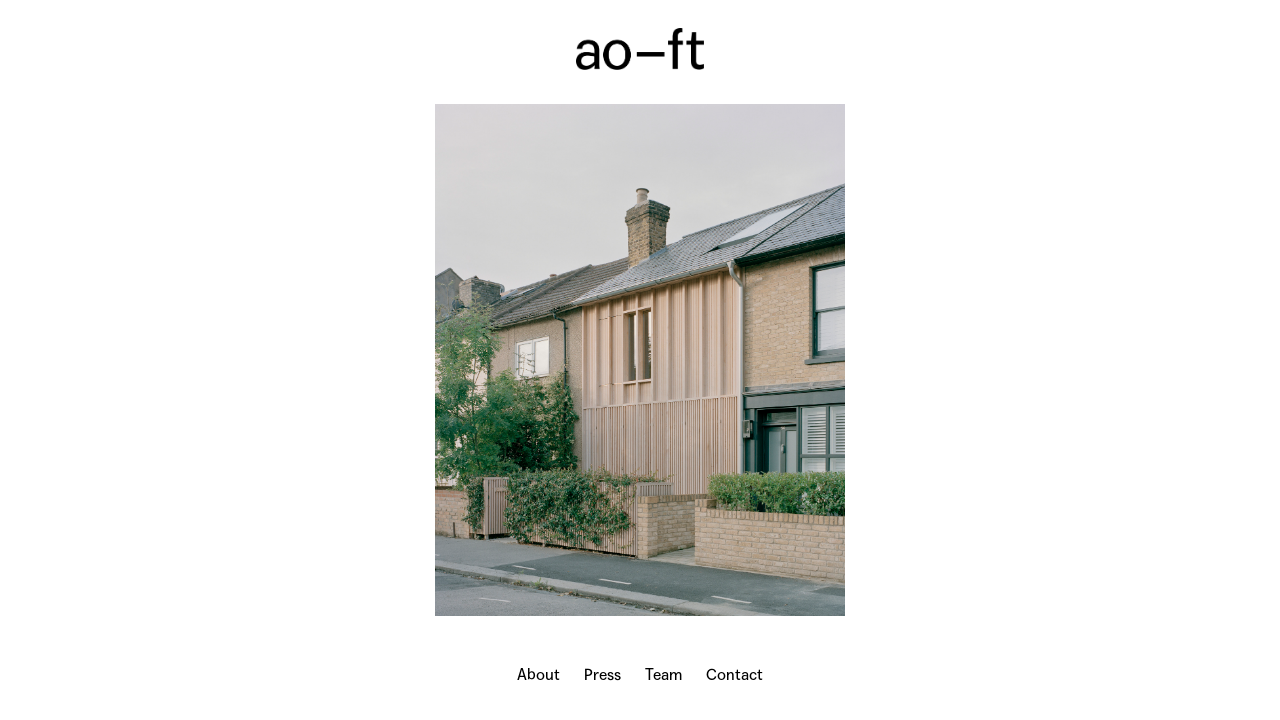

--- FILE ---
content_type: text/html; charset=UTF-8
request_url: https://ao-ft.com/
body_size: 32978
content:
<!DOCTYPE html>
<!-- 

        Running on cargo.site

-->
<html lang="en" data-predefined-style="true" data-css-presets="true" data-css-preset data-typography-preset>
	<head>
<script>
				var __cargo_context__ = 'live';
				var __cargo_js_ver__ = 'c=2657739263';
				var __cargo_maint__ = false;
				
				
			</script>
					<meta http-equiv="X-UA-Compatible" content="IE=edge,chrome=1">
		<meta http-equiv="Content-Type" content="text/html; charset=utf-8">
		<meta name="viewport" content="initial-scale=1.0, maximum-scale=1.0, user-scalable=no">
		
			<meta name="robots" content="index,follow">
		<title>ao-ft</title>
		<meta name="description" content="ao-ft is a London based architecture office dedicated to design, construction and education.">
				<meta name="twitter:card" content="summary_large_image">
		<meta name="twitter:title" content="ao-ft">
		<meta name="twitter:description" content="ao-ft is a London based architecture office dedicated to design, construction and education.">
		<meta name="twitter:image" content="https://freight.cargo.site/i/1fbbbd711676d1422d59fe999be11fc27934190a644a7683138319760f10efc6/grey-dot-small.png">
		<meta property="og:locale" content="en_US">
		<meta property="og:title" content="ao-ft">
		<meta property="og:description" content="ao-ft is a London based architecture office dedicated to design, construction and education.">
		<meta property="og:url" content="https://ao-ft.com">
		<meta property="og:image" content="https://freight.cargo.site/i/1fbbbd711676d1422d59fe999be11fc27934190a644a7683138319760f10efc6/grey-dot-small.png">
		<meta property="og:type" content="website">

		<link rel="preconnect" href="https://static.cargo.site" crossorigin>
		<link rel="preconnect" href="https://freight.cargo.site" crossorigin>
				<link rel="preconnect" href="https://type.cargo.site" crossorigin>

		<!--<link rel="preload" href="https://static.cargo.site/assets/social/IconFont-Regular-0.9.3.woff2" as="font" type="font/woff" crossorigin>-->

		<meta name="google-site-verification" content="4x2sFyOsggT4K27zS1IiBvvziyJRa2dMUn6QhgK4DS0" />
<meta name="Description" content="ao-ft is a London based architecture office dedicated to design, construction and education.">

		<link href="https://freight.cargo.site/t/original/i/5af761792a08d5cde93c1b909da92f21b7b1f92acd8c9013fb2a60d17ed63603/ao-ft-grey-favicon.ico" rel="shortcut icon">
		<link href="https://ao-ft.com/rss" rel="alternate" type="application/rss+xml" title="ao-ft feed">

		<link href="https://ao-ft.com/stylesheet?c=2657739263&1687200477" id="member_stylesheet" rel="stylesheet" type="text/css" />
<style id="">@font-face{font-family:Icons;src:url(https://static.cargo.site/assets/social/IconFont-Regular-0.9.3.woff2);unicode-range:U+E000-E15C,U+F0000,U+FE0E}@font-face{font-family:Icons;src:url(https://static.cargo.site/assets/social/IconFont-Regular-0.9.3.woff2);font-weight:240;unicode-range:U+E000-E15C,U+F0000,U+FE0E}@font-face{font-family:Icons;src:url(https://static.cargo.site/assets/social/IconFont-Regular-0.9.3.woff2);unicode-range:U+E000-E15C,U+F0000,U+FE0E;font-weight:400}@font-face{font-family:Icons;src:url(https://static.cargo.site/assets/social/IconFont-Regular-0.9.3.woff2);unicode-range:U+E000-E15C,U+F0000,U+FE0E;font-weight:600}@font-face{font-family:Icons;src:url(https://static.cargo.site/assets/social/IconFont-Regular-0.9.3.woff2);unicode-range:U+E000-E15C,U+F0000,U+FE0E;font-weight:800}@font-face{font-family:Icons;src:url(https://static.cargo.site/assets/social/IconFont-Regular-0.9.3.woff2);unicode-range:U+E000-E15C,U+F0000,U+FE0E;font-style:italic}@font-face{font-family:Icons;src:url(https://static.cargo.site/assets/social/IconFont-Regular-0.9.3.woff2);unicode-range:U+E000-E15C,U+F0000,U+FE0E;font-weight:200;font-style:italic}@font-face{font-family:Icons;src:url(https://static.cargo.site/assets/social/IconFont-Regular-0.9.3.woff2);unicode-range:U+E000-E15C,U+F0000,U+FE0E;font-weight:400;font-style:italic}@font-face{font-family:Icons;src:url(https://static.cargo.site/assets/social/IconFont-Regular-0.9.3.woff2);unicode-range:U+E000-E15C,U+F0000,U+FE0E;font-weight:600;font-style:italic}@font-face{font-family:Icons;src:url(https://static.cargo.site/assets/social/IconFont-Regular-0.9.3.woff2);unicode-range:U+E000-E15C,U+F0000,U+FE0E;font-weight:800;font-style:italic}body.iconfont-loading,body.iconfont-loading *{color:transparent!important}body{-moz-osx-font-smoothing:grayscale;-webkit-font-smoothing:antialiased;-webkit-text-size-adjust:none}body.no-scroll{overflow:hidden}/*!
 * Content
 */.page{word-wrap:break-word}:focus{outline:0}.pointer-events-none{pointer-events:none}.pointer-events-auto{pointer-events:auto}.pointer-events-none .page_content .audio-player,.pointer-events-none .page_content .shop_product,.pointer-events-none .page_content a,.pointer-events-none .page_content audio,.pointer-events-none .page_content button,.pointer-events-none .page_content details,.pointer-events-none .page_content iframe,.pointer-events-none .page_content img,.pointer-events-none .page_content input,.pointer-events-none .page_content video{pointer-events:auto}.pointer-events-none .page_content *>a,.pointer-events-none .page_content>a{position:relative}s *{text-transform:inherit}#toolset{position:fixed;bottom:10px;right:10px;z-index:8}.mobile #toolset,.template_site_inframe #toolset{display:none}#toolset a{display:block;height:24px;width:24px;margin:0;padding:0;text-decoration:none;background:rgba(0,0,0,.2)}#toolset a:hover{background:rgba(0,0,0,.8)}[data-adminview] #toolset a,[data-adminview] #toolset_admin a{background:rgba(0,0,0,.04);pointer-events:none;cursor:default}#toolset_admin a:active{background:rgba(0,0,0,.7)}#toolset_admin a svg>*{transform:scale(1.1) translate(0,-.5px);transform-origin:50% 50%}#toolset_admin a svg{pointer-events:none;width:100%!important;height:auto!important}#following-container{overflow:auto;-webkit-overflow-scrolling:touch}#following-container iframe{height:100%;width:100%;position:absolute;top:0;left:0;right:0;bottom:0}:root{--following-width:-400px;--following-animation-duration:450ms}@keyframes following-open{0%{transform:translateX(0)}100%{transform:translateX(var(--following-width))}}@keyframes following-open-inverse{0%{transform:translateX(0)}100%{transform:translateX(calc(-1 * var(--following-width)))}}@keyframes following-close{0%{transform:translateX(var(--following-width))}100%{transform:translateX(0)}}@keyframes following-close-inverse{0%{transform:translateX(calc(-1 * var(--following-width)))}100%{transform:translateX(0)}}body.animate-left{animation:following-open var(--following-animation-duration);animation-fill-mode:both;animation-timing-function:cubic-bezier(.24,1,.29,1)}#following-container.animate-left{animation:following-close-inverse var(--following-animation-duration);animation-fill-mode:both;animation-timing-function:cubic-bezier(.24,1,.29,1)}#following-container.animate-left #following-frame{animation:following-close var(--following-animation-duration);animation-fill-mode:both;animation-timing-function:cubic-bezier(.24,1,.29,1)}body.animate-right{animation:following-close var(--following-animation-duration);animation-fill-mode:both;animation-timing-function:cubic-bezier(.24,1,.29,1)}#following-container.animate-right{animation:following-open-inverse var(--following-animation-duration);animation-fill-mode:both;animation-timing-function:cubic-bezier(.24,1,.29,1)}#following-container.animate-right #following-frame{animation:following-open var(--following-animation-duration);animation-fill-mode:both;animation-timing-function:cubic-bezier(.24,1,.29,1)}.slick-slider{position:relative;display:block;-moz-box-sizing:border-box;box-sizing:border-box;-webkit-user-select:none;-moz-user-select:none;-ms-user-select:none;user-select:none;-webkit-touch-callout:none;-khtml-user-select:none;-ms-touch-action:pan-y;touch-action:pan-y;-webkit-tap-highlight-color:transparent}.slick-list{position:relative;display:block;overflow:hidden;margin:0;padding:0}.slick-list:focus{outline:0}.slick-list.dragging{cursor:pointer;cursor:hand}.slick-slider .slick-list,.slick-slider .slick-track{transform:translate3d(0,0,0);will-change:transform}.slick-track{position:relative;top:0;left:0;display:block}.slick-track:after,.slick-track:before{display:table;content:'';width:1px;height:1px;margin-top:-1px;margin-left:-1px}.slick-track:after{clear:both}.slick-loading .slick-track{visibility:hidden}.slick-slide{display:none;float:left;height:100%;min-height:1px}[dir=rtl] .slick-slide{float:right}.content .slick-slide img{display:inline-block}.content .slick-slide img:not(.image-zoom){cursor:pointer}.content .scrub .slick-list,.content .scrub .slick-slide img:not(.image-zoom){cursor:ew-resize}body.slideshow-scrub-dragging *{cursor:ew-resize!important}.content .slick-slide img:not([src]),.content .slick-slide img[src='']{width:100%;height:auto}.slick-slide.slick-loading img{display:none}.slick-slide.dragging img{pointer-events:none}.slick-initialized .slick-slide{display:block}.slick-loading .slick-slide{visibility:hidden}.slick-vertical .slick-slide{display:block;height:auto;border:1px solid transparent}.slick-arrow.slick-hidden{display:none}.slick-arrow{position:absolute;z-index:9;width:0;top:0;height:100%;cursor:pointer;will-change:opacity;-webkit-transition:opacity 333ms cubic-bezier(.4,0,.22,1);transition:opacity 333ms cubic-bezier(.4,0,.22,1)}.slick-arrow.hidden{opacity:0}.slick-arrow svg{position:absolute;width:36px;height:36px;top:0;left:0;right:0;bottom:0;margin:auto;transform:translate(.25px,.25px)}.slick-arrow svg.right-arrow{transform:translate(.25px,.25px) scaleX(-1)}.slick-arrow svg:active{opacity:.75}.slick-arrow svg .arrow-shape{fill:none!important;stroke:#fff;stroke-linecap:square}.slick-arrow svg .arrow-outline{fill:none!important;stroke-width:2.5px;stroke:rgba(0,0,0,.6);stroke-linecap:square}.slick-arrow.slick-next{right:0;text-align:right}.slick-next svg,.wallpaper-navigation .slick-next svg{margin-right:10px}.mobile .slick-next svg{margin-right:10px}.slick-arrow.slick-prev{text-align:left}.slick-prev svg,.wallpaper-navigation .slick-prev svg{margin-left:10px}.mobile .slick-prev svg{margin-left:10px}.loading_animation{display:none;vertical-align:middle;z-index:15;line-height:0;pointer-events:none;border-radius:100%}.loading_animation.hidden{display:none}.loading_animation.pulsing{opacity:0;display:inline-block;animation-delay:.1s;-webkit-animation-delay:.1s;-moz-animation-delay:.1s;animation-duration:12s;animation-iteration-count:infinite;animation:fade-pulse-in .5s ease-in-out;-moz-animation:fade-pulse-in .5s ease-in-out;-webkit-animation:fade-pulse-in .5s ease-in-out;-webkit-animation-fill-mode:forwards;-moz-animation-fill-mode:forwards;animation-fill-mode:forwards}.loading_animation.pulsing.no-delay{animation-delay:0s;-webkit-animation-delay:0s;-moz-animation-delay:0s}.loading_animation div{border-radius:100%}.loading_animation div svg{max-width:100%;height:auto}.loading_animation div,.loading_animation div svg{width:20px;height:20px}.loading_animation.full-width svg{width:100%;height:auto}.loading_animation.full-width.big svg{width:100px;height:100px}.loading_animation div svg>*{fill:#ccc}.loading_animation div{-webkit-animation:spin-loading 12s ease-out;-webkit-animation-iteration-count:infinite;-moz-animation:spin-loading 12s ease-out;-moz-animation-iteration-count:infinite;animation:spin-loading 12s ease-out;animation-iteration-count:infinite}.loading_animation.hidden{display:none}[data-backdrop] .loading_animation{position:absolute;top:15px;left:15px;z-index:99}.loading_animation.position-absolute.middle{top:calc(50% - 10px);left:calc(50% - 10px)}.loading_animation.position-absolute.topleft{top:0;left:0}.loading_animation.position-absolute.middleright{top:calc(50% - 10px);right:1rem}.loading_animation.position-absolute.middleleft{top:calc(50% - 10px);left:1rem}.loading_animation.gray div svg>*{fill:#999}.loading_animation.gray-dark div svg>*{fill:#666}.loading_animation.gray-darker div svg>*{fill:#555}.loading_animation.gray-light div svg>*{fill:#ccc}.loading_animation.white div svg>*{fill:rgba(255,255,255,.85)}.loading_animation.blue div svg>*{fill:#698fff}.loading_animation.inline{display:inline-block;margin-bottom:.5ex}.loading_animation.inline.left{margin-right:.5ex}@-webkit-keyframes fade-pulse-in{0%{opacity:0}50%{opacity:.5}100%{opacity:1}}@-moz-keyframes fade-pulse-in{0%{opacity:0}50%{opacity:.5}100%{opacity:1}}@keyframes fade-pulse-in{0%{opacity:0}50%{opacity:.5}100%{opacity:1}}@-webkit-keyframes pulsate{0%{opacity:1}50%{opacity:0}100%{opacity:1}}@-moz-keyframes pulsate{0%{opacity:1}50%{opacity:0}100%{opacity:1}}@keyframes pulsate{0%{opacity:1}50%{opacity:0}100%{opacity:1}}@-webkit-keyframes spin-loading{0%{transform:rotate(0)}9%{transform:rotate(1050deg)}18%{transform:rotate(-1090deg)}20%{transform:rotate(-1080deg)}23%{transform:rotate(-1080deg)}28%{transform:rotate(-1095deg)}29%{transform:rotate(-1065deg)}34%{transform:rotate(-1080deg)}35%{transform:rotate(-1050deg)}40%{transform:rotate(-1065deg)}41%{transform:rotate(-1035deg)}44%{transform:rotate(-1035deg)}47%{transform:rotate(-2160deg)}50%{transform:rotate(-2160deg)}56%{transform:rotate(45deg)}60%{transform:rotate(45deg)}80%{transform:rotate(6120deg)}100%{transform:rotate(0)}}@keyframes spin-loading{0%{transform:rotate(0)}9%{transform:rotate(1050deg)}18%{transform:rotate(-1090deg)}20%{transform:rotate(-1080deg)}23%{transform:rotate(-1080deg)}28%{transform:rotate(-1095deg)}29%{transform:rotate(-1065deg)}34%{transform:rotate(-1080deg)}35%{transform:rotate(-1050deg)}40%{transform:rotate(-1065deg)}41%{transform:rotate(-1035deg)}44%{transform:rotate(-1035deg)}47%{transform:rotate(-2160deg)}50%{transform:rotate(-2160deg)}56%{transform:rotate(45deg)}60%{transform:rotate(45deg)}80%{transform:rotate(6120deg)}100%{transform:rotate(0)}}[grid-row]{align-items:flex-start;box-sizing:border-box;display:-webkit-box;display:-webkit-flex;display:-ms-flexbox;display:flex;-webkit-flex-wrap:wrap;-ms-flex-wrap:wrap;flex-wrap:wrap}[grid-col]{box-sizing:border-box}[grid-row] [grid-col].empty:after{content:"\0000A0";cursor:text}body.mobile[data-adminview=content-editproject] [grid-row] [grid-col].empty:after{display:none}[grid-col=auto]{-webkit-box-flex:1;-webkit-flex:1;-ms-flex:1;flex:1}[grid-col=x12]{width:100%}[grid-col=x11]{width:50%}[grid-col=x10]{width:33.33%}[grid-col=x9]{width:25%}[grid-col=x8]{width:20%}[grid-col=x7]{width:16.666666667%}[grid-col=x6]{width:14.285714286%}[grid-col=x5]{width:12.5%}[grid-col=x4]{width:11.111111111%}[grid-col=x3]{width:10%}[grid-col=x2]{width:9.090909091%}[grid-col=x1]{width:8.333333333%}[grid-col="1"]{width:8.33333%}[grid-col="2"]{width:16.66667%}[grid-col="3"]{width:25%}[grid-col="4"]{width:33.33333%}[grid-col="5"]{width:41.66667%}[grid-col="6"]{width:50%}[grid-col="7"]{width:58.33333%}[grid-col="8"]{width:66.66667%}[grid-col="9"]{width:75%}[grid-col="10"]{width:83.33333%}[grid-col="11"]{width:91.66667%}[grid-col="12"]{width:100%}body.mobile [grid-responsive] [grid-col]{width:100%;-webkit-box-flex:none;-webkit-flex:none;-ms-flex:none;flex:none}[data-ce-host=true][contenteditable=true] [grid-pad]{pointer-events:none}[data-ce-host=true][contenteditable=true] [grid-pad]>*{pointer-events:auto}[grid-pad="0"]{padding:0}[grid-pad="0.25"]{padding:.125rem}[grid-pad="0.5"]{padding:.25rem}[grid-pad="0.75"]{padding:.375rem}[grid-pad="1"]{padding:.5rem}[grid-pad="1.25"]{padding:.625rem}[grid-pad="1.5"]{padding:.75rem}[grid-pad="1.75"]{padding:.875rem}[grid-pad="2"]{padding:1rem}[grid-pad="2.5"]{padding:1.25rem}[grid-pad="3"]{padding:1.5rem}[grid-pad="3.5"]{padding:1.75rem}[grid-pad="4"]{padding:2rem}[grid-pad="5"]{padding:2.5rem}[grid-pad="6"]{padding:3rem}[grid-pad="7"]{padding:3.5rem}[grid-pad="8"]{padding:4rem}[grid-pad="9"]{padding:4.5rem}[grid-pad="10"]{padding:5rem}[grid-gutter="0"]{margin:0}[grid-gutter="0.5"]{margin:-.25rem}[grid-gutter="1"]{margin:-.5rem}[grid-gutter="1.5"]{margin:-.75rem}[grid-gutter="2"]{margin:-1rem}[grid-gutter="2.5"]{margin:-1.25rem}[grid-gutter="3"]{margin:-1.5rem}[grid-gutter="3.5"]{margin:-1.75rem}[grid-gutter="4"]{margin:-2rem}[grid-gutter="5"]{margin:-2.5rem}[grid-gutter="6"]{margin:-3rem}[grid-gutter="7"]{margin:-3.5rem}[grid-gutter="8"]{margin:-4rem}[grid-gutter="10"]{margin:-5rem}[grid-gutter="12"]{margin:-6rem}[grid-gutter="14"]{margin:-7rem}[grid-gutter="16"]{margin:-8rem}[grid-gutter="18"]{margin:-9rem}[grid-gutter="20"]{margin:-10rem}small{max-width:100%;text-decoration:inherit}img:not([src]),img[src='']{outline:1px solid rgba(177,177,177,.4);outline-offset:-1px;content:url([data-uri])}img.image-zoom{cursor:-webkit-zoom-in;cursor:-moz-zoom-in;cursor:zoom-in}#imprimatur{color:#333;font-size:10px;font-family:-apple-system,BlinkMacSystemFont,"Segoe UI",Roboto,Oxygen,Ubuntu,Cantarell,"Open Sans","Helvetica Neue",sans-serif,"Sans Serif",Icons;/*!System*/position:fixed;opacity:.3;right:-28px;bottom:160px;transform:rotate(270deg);-ms-transform:rotate(270deg);-webkit-transform:rotate(270deg);z-index:8;text-transform:uppercase;color:#999;opacity:.5;padding-bottom:2px;text-decoration:none}.mobile #imprimatur{display:none}bodycopy cargo-link a{font-family:-apple-system,BlinkMacSystemFont,"Segoe UI",Roboto,Oxygen,Ubuntu,Cantarell,"Open Sans","Helvetica Neue",sans-serif,"Sans Serif",Icons;/*!System*/font-size:12px;font-style:normal;font-weight:400;transform:rotate(270deg);text-decoration:none;position:fixed!important;right:-27px;bottom:100px;text-decoration:none;letter-spacing:normal;background:0 0;border:0;border-bottom:0;outline:0}/*! PhotoSwipe Default UI CSS by Dmitry Semenov | photoswipe.com | MIT license */.pswp--has_mouse .pswp__button--arrow--left,.pswp--has_mouse .pswp__button--arrow--right,.pswp__ui{visibility:visible}.pswp--minimal--dark .pswp__top-bar,.pswp__button{background:0 0}.pswp,.pswp__bg,.pswp__container,.pswp__img--placeholder,.pswp__zoom-wrap,.quick-view-navigation{-webkit-backface-visibility:hidden}.pswp__button{cursor:pointer;opacity:1;-webkit-appearance:none;transition:opacity .2s;-webkit-box-shadow:none;box-shadow:none}.pswp__button-close>svg{top:10px;right:10px;margin-left:auto}.pswp--touch .quick-view-navigation{display:none}.pswp__ui{-webkit-font-smoothing:auto;opacity:1;z-index:1550}.quick-view-navigation{will-change:opacity;-webkit-transition:opacity 333ms cubic-bezier(.4,0,.22,1);transition:opacity 333ms cubic-bezier(.4,0,.22,1)}.quick-view-navigation .pswp__group .pswp__button{pointer-events:auto}.pswp__button>svg{position:absolute;width:36px;height:36px}.quick-view-navigation .pswp__group:active svg{opacity:.75}.pswp__button svg .shape-shape{fill:#fff}.pswp__button svg .shape-outline{fill:#000}.pswp__button-prev>svg{top:0;bottom:0;left:10px;margin:auto}.pswp__button-next>svg{top:0;bottom:0;right:10px;margin:auto}.quick-view-navigation .pswp__group .pswp__button-prev{position:absolute;left:0;top:0;width:0;height:100%}.quick-view-navigation .pswp__group .pswp__button-next{position:absolute;right:0;top:0;width:0;height:100%}.quick-view-navigation .close-button,.quick-view-navigation .left-arrow,.quick-view-navigation .right-arrow{transform:translate(.25px,.25px)}.quick-view-navigation .right-arrow{transform:translate(.25px,.25px) scaleX(-1)}.pswp__button svg .shape-outline{fill:transparent!important;stroke:#000;stroke-width:2.5px;stroke-linecap:square}.pswp__button svg .shape-shape{fill:transparent!important;stroke:#fff;stroke-width:1.5px;stroke-linecap:square}.pswp__bg,.pswp__scroll-wrap,.pswp__zoom-wrap{width:100%;position:absolute}.quick-view-navigation .pswp__group .pswp__button-close{margin:0}.pswp__container,.pswp__item,.pswp__zoom-wrap{right:0;bottom:0;top:0;position:absolute;left:0}.pswp__ui--hidden .pswp__button{opacity:.001}.pswp__ui--hidden .pswp__button,.pswp__ui--hidden .pswp__button *{pointer-events:none}.pswp .pswp__ui.pswp__ui--displaynone{display:none}.pswp__element--disabled{display:none!important}/*! PhotoSwipe main CSS by Dmitry Semenov | photoswipe.com | MIT license */.pswp{position:fixed;display:none;height:100%;width:100%;top:0;left:0;right:0;bottom:0;margin:auto;-ms-touch-action:none;touch-action:none;z-index:9999999;-webkit-text-size-adjust:100%;line-height:initial;letter-spacing:initial;outline:0}.pswp img{max-width:none}.pswp--zoom-disabled .pswp__img{cursor:default!important}.pswp--animate_opacity{opacity:.001;will-change:opacity;-webkit-transition:opacity 333ms cubic-bezier(.4,0,.22,1);transition:opacity 333ms cubic-bezier(.4,0,.22,1)}.pswp--open{display:block}.pswp--zoom-allowed .pswp__img{cursor:-webkit-zoom-in;cursor:-moz-zoom-in;cursor:zoom-in}.pswp--zoomed-in .pswp__img{cursor:-webkit-grab;cursor:-moz-grab;cursor:grab}.pswp--dragging .pswp__img{cursor:-webkit-grabbing;cursor:-moz-grabbing;cursor:grabbing}.pswp__bg{left:0;top:0;height:100%;opacity:0;transform:translateZ(0);will-change:opacity}.pswp__scroll-wrap{left:0;top:0;height:100%}.pswp__container,.pswp__zoom-wrap{-ms-touch-action:none;touch-action:none}.pswp__container,.pswp__img{-webkit-user-select:none;-moz-user-select:none;-ms-user-select:none;user-select:none;-webkit-tap-highlight-color:transparent;-webkit-touch-callout:none}.pswp__zoom-wrap{-webkit-transform-origin:left top;-ms-transform-origin:left top;transform-origin:left top;-webkit-transition:-webkit-transform 222ms cubic-bezier(.4,0,.22,1);transition:transform 222ms cubic-bezier(.4,0,.22,1)}.pswp__bg{-webkit-transition:opacity 222ms cubic-bezier(.4,0,.22,1);transition:opacity 222ms cubic-bezier(.4,0,.22,1)}.pswp--animated-in .pswp__bg,.pswp--animated-in .pswp__zoom-wrap{-webkit-transition:none;transition:none}.pswp--hide-overflow .pswp__scroll-wrap,.pswp--hide-overflow.pswp{overflow:hidden}.pswp__img{position:absolute;width:auto;height:auto;top:0;left:0}.pswp__img--placeholder--blank{background:#222}.pswp--ie .pswp__img{width:100%!important;height:auto!important;left:0;top:0}.pswp__ui--idle{opacity:0}.pswp__error-msg{position:absolute;left:0;top:50%;width:100%;text-align:center;font-size:14px;line-height:16px;margin-top:-8px;color:#ccc}.pswp__error-msg a{color:#ccc;text-decoration:underline}.pswp__error-msg{font-family:-apple-system,BlinkMacSystemFont,"Segoe UI",Roboto,Oxygen,Ubuntu,Cantarell,"Open Sans","Helvetica Neue",sans-serif}.quick-view.mouse-down .iframe-item{pointer-events:none!important}.quick-view-caption-positioner{pointer-events:none;width:100%;height:100%}.quick-view-caption-wrapper{margin:auto;position:absolute;bottom:0;left:0;right:0}.quick-view-horizontal-align-left .quick-view-caption-wrapper{margin-left:0}.quick-view-horizontal-align-right .quick-view-caption-wrapper{margin-right:0}[data-quick-view-caption]{transition:.1s opacity ease-in-out;position:absolute;bottom:0;left:0;right:0}.quick-view-horizontal-align-left [data-quick-view-caption]{text-align:left}.quick-view-horizontal-align-right [data-quick-view-caption]{text-align:right}.quick-view-caption{transition:.1s opacity ease-in-out}.quick-view-caption>*{display:inline-block}.quick-view-caption *{pointer-events:auto}.quick-view-caption.hidden{opacity:0}.shop_product .dropdown_wrapper{flex:0 0 100%;position:relative}.shop_product select{appearance:none;-moz-appearance:none;-webkit-appearance:none;outline:0;-webkit-font-smoothing:antialiased;-moz-osx-font-smoothing:grayscale;cursor:pointer;border-radius:0;white-space:nowrap;overflow:hidden!important;text-overflow:ellipsis}.shop_product select.dropdown::-ms-expand{display:none}.shop_product a{cursor:pointer;border-bottom:none;text-decoration:none}.shop_product a.out-of-stock{pointer-events:none}body.audio-player-dragging *{cursor:ew-resize!important}.audio-player{display:inline-flex;flex:1 0 calc(100% - 2px);width:calc(100% - 2px)}.audio-player .button{height:100%;flex:0 0 3.3rem;display:flex}.audio-player .separator{left:3.3rem;height:100%}.audio-player .buffer{width:0%;height:100%;transition:left .3s linear,width .3s linear}.audio-player.seeking .buffer{transition:left 0s,width 0s}.audio-player.seeking{user-select:none;-webkit-user-select:none;cursor:ew-resize}.audio-player.seeking *{user-select:none;-webkit-user-select:none;cursor:ew-resize}.audio-player .bar{overflow:hidden;display:flex;justify-content:space-between;align-content:center;flex-grow:1}.audio-player .progress{width:0%;height:100%;transition:width .3s linear}.audio-player.seeking .progress{transition:width 0s}.audio-player .pause,.audio-player .play{cursor:pointer;height:100%}.audio-player .note-icon{margin:auto 0;order:2;flex:0 1 auto}.audio-player .title{white-space:nowrap;overflow:hidden;text-overflow:ellipsis;pointer-events:none;user-select:none;padding:.5rem 0 .5rem 1rem;margin:auto auto auto 0;flex:0 3 auto;min-width:0;width:100%}.audio-player .total-time{flex:0 1 auto;margin:auto 0}.audio-player .current-time,.audio-player .play-text{flex:0 1 auto;margin:auto 0}.audio-player .stream-anim{user-select:none;margin:auto auto auto 0}.audio-player .stream-anim span{display:inline-block}.audio-player .buffer,.audio-player .current-time,.audio-player .note-svg,.audio-player .play-text,.audio-player .separator,.audio-player .total-time{user-select:none;pointer-events:none}.audio-player .buffer,.audio-player .play-text,.audio-player .progress{position:absolute}.audio-player,.audio-player .bar,.audio-player .button,.audio-player .current-time,.audio-player .note-icon,.audio-player .pause,.audio-player .play,.audio-player .total-time{position:relative}body.mobile .audio-player,body.mobile .audio-player *{-webkit-touch-callout:none}#standalone-admin-frame{border:0;width:400px;position:absolute;right:0;top:0;height:100vh;z-index:99}body[standalone-admin=true] #standalone-admin-frame{transform:translate(0,0)}body[standalone-admin=true] .main_container{width:calc(100% - 400px)}body[standalone-admin=false] #standalone-admin-frame{transform:translate(100%,0)}body[standalone-admin=false] .main_container{width:100%}.toggle_standaloneAdmin{position:fixed;top:0;right:400px;height:40px;width:40px;z-index:999;cursor:pointer;background-color:rgba(0,0,0,.4)}.toggle_standaloneAdmin:active{opacity:.7}body[standalone-admin=false] .toggle_standaloneAdmin{right:0}.toggle_standaloneAdmin *{color:#fff;fill:#fff}.toggle_standaloneAdmin svg{padding:6px;width:100%;height:100%;opacity:.85}body[standalone-admin=false] .toggle_standaloneAdmin #close,body[standalone-admin=true] .toggle_standaloneAdmin #backdropsettings{display:none}.toggle_standaloneAdmin>div{width:100%;height:100%}#admin_toggle_button{position:fixed;top:50%;transform:translate(0,-50%);right:400px;height:36px;width:12px;z-index:999;cursor:pointer;background-color:rgba(0,0,0,.09);padding-left:2px;margin-right:5px}#admin_toggle_button .bar{content:'';background:rgba(0,0,0,.09);position:fixed;width:5px;bottom:0;top:0;z-index:10}#admin_toggle_button:active{background:rgba(0,0,0,.065)}#admin_toggle_button *{color:#fff;fill:#fff}#admin_toggle_button svg{padding:0;width:16px;height:36px;margin-left:1px;opacity:1}#admin_toggle_button svg *{fill:#fff;opacity:1}#admin_toggle_button[data-state=closed] .toggle_admin_close{display:none}#admin_toggle_button[data-state=closed],#admin_toggle_button[data-state=closed] .toggle_admin_open{width:20px;cursor:pointer;margin:0}#admin_toggle_button[data-state=closed] svg{margin-left:2px}#admin_toggle_button[data-state=open] .toggle_admin_open{display:none}select,select *{text-rendering:auto!important}b b{font-weight:inherit}*{-webkit-box-sizing:border-box;-moz-box-sizing:border-box;box-sizing:border-box}customhtml>*{position:relative;z-index:10}body,html{min-height:100vh;margin:0;padding:0}html{touch-action:manipulation;position:relative;background-color:#fff}.main_container{min-height:100vh;width:100%;overflow:hidden}.container{display:-webkit-box;display:-webkit-flex;display:-moz-box;display:-ms-flexbox;display:flex;-webkit-flex-wrap:wrap;-moz-flex-wrap:wrap;-ms-flex-wrap:wrap;flex-wrap:wrap;max-width:100%;width:100%;overflow:visible}.container{align-items:flex-start;-webkit-align-items:flex-start}.page{z-index:2}.page ul li>text-limit{display:block}.content,.content_container,.pinned{-webkit-flex:1 0 auto;-moz-flex:1 0 auto;-ms-flex:1 0 auto;flex:1 0 auto;max-width:100%}.content_container{width:100%}.content_container.full_height{min-height:100vh}.page_background{position:absolute;top:0;left:0;width:100%;height:100%}.page_container{position:relative;overflow:visible;width:100%}.backdrop{position:absolute;top:0;z-index:1;width:100%;height:100%;max-height:100vh}.backdrop>div{position:absolute;top:0;left:0;width:100%;height:100%;-webkit-backface-visibility:hidden;backface-visibility:hidden;transform:translate3d(0,0,0);contain:strict}[data-backdrop].backdrop>div[data-overflowing]{max-height:100vh;position:absolute;top:0;left:0}body.mobile [split-responsive]{display:flex;flex-direction:column}body.mobile [split-responsive] .container{width:100%;order:2}body.mobile [split-responsive] .backdrop{position:relative;height:50vh;width:100%;order:1}body.mobile [split-responsive] [data-auxiliary].backdrop{position:absolute;height:50vh;width:100%;order:1}.page{position:relative;z-index:2}img[data-align=left]{float:left}img[data-align=right]{float:right}[data-rotation]{transform-origin:center center}.content .page_content:not([contenteditable=true]) [data-draggable]{pointer-events:auto!important;backface-visibility:hidden}.preserve-3d{-moz-transform-style:preserve-3d;transform-style:preserve-3d}.content .page_content:not([contenteditable=true]) [data-draggable] iframe{pointer-events:none!important}.dragging-active iframe{pointer-events:none!important}.content .page_content:not([contenteditable=true]) [data-draggable]:active{opacity:1}.content .scroll-transition-fade{transition:transform 1s ease-in-out,opacity .8s ease-in-out}.content .scroll-transition-fade.below-viewport{opacity:0;transform:translateY(40px)}.mobile.full_width .page_container:not([split-layout]) .container_width{width:100%}[data-view=pinned_bottom] .bottom_pin_invisibility{visibility:hidden}.pinned{position:relative;width:100%}.pinned .page_container.accommodate:not(.fixed):not(.overlay){z-index:2}.pinned .page_container.overlay{position:absolute;z-index:4}.pinned .page_container.overlay.fixed{position:fixed}.pinned .page_container.overlay.fixed .page{max-height:100vh;-webkit-overflow-scrolling:touch}.pinned .page_container.overlay.fixed .page.allow-scroll{overflow-y:auto;overflow-x:hidden}.pinned .page_container.overlay.fixed .page.allow-scroll{align-items:flex-start;-webkit-align-items:flex-start}.pinned .page_container .page.allow-scroll::-webkit-scrollbar{width:0;background:0 0;display:none}.pinned.pinned_top .page_container.overlay{left:0;top:0}.pinned.pinned_bottom .page_container.overlay{left:0;bottom:0}div[data-container=set]:empty{margin-top:1px}.thumbnails{position:relative;z-index:1}[thumbnails=grid]{align-items:baseline}[thumbnails=justify] .thumbnail{box-sizing:content-box}[thumbnails][data-padding-zero] .thumbnail{margin-bottom:-1px}[thumbnails=montessori] .thumbnail{pointer-events:auto;position:absolute}[thumbnails] .thumbnail>a{display:block;text-decoration:none}[thumbnails=montessori]{height:0}[thumbnails][data-resizing],[thumbnails][data-resizing] *{cursor:nwse-resize}[thumbnails] .thumbnail .resize-handle{cursor:nwse-resize;width:26px;height:26px;padding:5px;position:absolute;opacity:.75;right:-1px;bottom:-1px;z-index:100}[thumbnails][data-resizing] .resize-handle{display:none}[thumbnails] .thumbnail .resize-handle svg{position:absolute;top:0;left:0}[thumbnails] .thumbnail .resize-handle:hover{opacity:1}[data-can-move].thumbnail .resize-handle svg .resize_path_outline{fill:#fff}[data-can-move].thumbnail .resize-handle svg .resize_path{fill:#000}[thumbnails=montessori] .thumbnail_sizer{height:0;width:100%;position:relative;padding-bottom:100%;pointer-events:none}[thumbnails] .thumbnail img{display:block;min-height:3px;margin-bottom:0}[thumbnails] .thumbnail img:not([src]),img[src=""]{margin:0!important;width:100%;min-height:3px;height:100%!important;position:absolute}[aspect-ratio="1x1"].thumb_image{height:0;padding-bottom:100%;overflow:hidden}[aspect-ratio="4x3"].thumb_image{height:0;padding-bottom:75%;overflow:hidden}[aspect-ratio="16x9"].thumb_image{height:0;padding-bottom:56.25%;overflow:hidden}[thumbnails] .thumb_image{width:100%;position:relative}[thumbnails][thumbnail-vertical-align=top]{align-items:flex-start}[thumbnails][thumbnail-vertical-align=middle]{align-items:center}[thumbnails][thumbnail-vertical-align=bottom]{align-items:baseline}[thumbnails][thumbnail-horizontal-align=left]{justify-content:flex-start}[thumbnails][thumbnail-horizontal-align=middle]{justify-content:center}[thumbnails][thumbnail-horizontal-align=right]{justify-content:flex-end}.thumb_image.default_image>svg{position:absolute;top:0;left:0;bottom:0;right:0;width:100%;height:100%}.thumb_image.default_image{outline:1px solid #ccc;outline-offset:-1px;position:relative}.mobile.full_width [data-view=Thumbnail] .thumbnails_width{width:100%}.content [data-draggable] a:active,.content [data-draggable] img:active{opacity:initial}.content .draggable-dragging{opacity:initial}[data-draggable].draggable_visible{visibility:visible}[data-draggable].draggable_hidden{visibility:hidden}.gallery_card [data-draggable],.marquee [data-draggable]{visibility:inherit}[data-draggable]{visibility:visible;background-color:rgba(0,0,0,.003)}#site_menu_panel_container .image-gallery:not(.initialized){height:0;padding-bottom:100%;min-height:initial}.image-gallery:not(.initialized){min-height:100vh;visibility:hidden;width:100%}.image-gallery .gallery_card img{display:block;width:100%;height:auto}.image-gallery .gallery_card{transform-origin:center}.image-gallery .gallery_card.dragging{opacity:.1;transform:initial!important}.image-gallery:not([image-gallery=slideshow]) .gallery_card iframe:only-child,.image-gallery:not([image-gallery=slideshow]) .gallery_card video:only-child{width:100%;height:100%;top:0;left:0;position:absolute}.image-gallery[image-gallery=slideshow] .gallery_card video[muted][autoplay]:not([controls]),.image-gallery[image-gallery=slideshow] .gallery_card video[muted][data-autoplay]:not([controls]){pointer-events:none}.image-gallery [image-gallery-pad="0"] video:only-child{object-fit:cover;height:calc(100% + 1px)}div.image-gallery>a,div.image-gallery>iframe,div.image-gallery>img,div.image-gallery>video{display:none}[image-gallery-row]{align-items:flex-start;box-sizing:border-box;display:-webkit-box;display:-webkit-flex;display:-ms-flexbox;display:flex;-webkit-flex-wrap:wrap;-ms-flex-wrap:wrap;flex-wrap:wrap}.image-gallery .gallery_card_image{width:100%;position:relative}[data-predefined-style=true] .image-gallery a.gallery_card{display:block;border:none}[image-gallery-col]{box-sizing:border-box}[image-gallery-col=x12]{width:100%}[image-gallery-col=x11]{width:50%}[image-gallery-col=x10]{width:33.33%}[image-gallery-col=x9]{width:25%}[image-gallery-col=x8]{width:20%}[image-gallery-col=x7]{width:16.666666667%}[image-gallery-col=x6]{width:14.285714286%}[image-gallery-col=x5]{width:12.5%}[image-gallery-col=x4]{width:11.111111111%}[image-gallery-col=x3]{width:10%}[image-gallery-col=x2]{width:9.090909091%}[image-gallery-col=x1]{width:8.333333333%}.content .page_content [image-gallery-pad].image-gallery{pointer-events:none}.content .page_content [image-gallery-pad].image-gallery .gallery_card_image>*,.content .page_content [image-gallery-pad].image-gallery .gallery_image_caption{pointer-events:auto}.content .page_content [image-gallery-pad="0"]{padding:0}.content .page_content [image-gallery-pad="0.25"]{padding:.125rem}.content .page_content [image-gallery-pad="0.5"]{padding:.25rem}.content .page_content [image-gallery-pad="0.75"]{padding:.375rem}.content .page_content [image-gallery-pad="1"]{padding:.5rem}.content .page_content [image-gallery-pad="1.25"]{padding:.625rem}.content .page_content [image-gallery-pad="1.5"]{padding:.75rem}.content .page_content [image-gallery-pad="1.75"]{padding:.875rem}.content .page_content [image-gallery-pad="2"]{padding:1rem}.content .page_content [image-gallery-pad="2.5"]{padding:1.25rem}.content .page_content [image-gallery-pad="3"]{padding:1.5rem}.content .page_content [image-gallery-pad="3.5"]{padding:1.75rem}.content .page_content [image-gallery-pad="4"]{padding:2rem}.content .page_content [image-gallery-pad="5"]{padding:2.5rem}.content .page_content [image-gallery-pad="6"]{padding:3rem}.content .page_content [image-gallery-pad="7"]{padding:3.5rem}.content .page_content [image-gallery-pad="8"]{padding:4rem}.content .page_content [image-gallery-pad="9"]{padding:4.5rem}.content .page_content [image-gallery-pad="10"]{padding:5rem}.content .page_content [image-gallery-gutter="0"]{margin:0}.content .page_content [image-gallery-gutter="0.5"]{margin:-.25rem}.content .page_content [image-gallery-gutter="1"]{margin:-.5rem}.content .page_content [image-gallery-gutter="1.5"]{margin:-.75rem}.content .page_content [image-gallery-gutter="2"]{margin:-1rem}.content .page_content [image-gallery-gutter="2.5"]{margin:-1.25rem}.content .page_content [image-gallery-gutter="3"]{margin:-1.5rem}.content .page_content [image-gallery-gutter="3.5"]{margin:-1.75rem}.content .page_content [image-gallery-gutter="4"]{margin:-2rem}.content .page_content [image-gallery-gutter="5"]{margin:-2.5rem}.content .page_content [image-gallery-gutter="6"]{margin:-3rem}.content .page_content [image-gallery-gutter="7"]{margin:-3.5rem}.content .page_content [image-gallery-gutter="8"]{margin:-4rem}.content .page_content [image-gallery-gutter="10"]{margin:-5rem}.content .page_content [image-gallery-gutter="12"]{margin:-6rem}.content .page_content [image-gallery-gutter="14"]{margin:-7rem}.content .page_content [image-gallery-gutter="16"]{margin:-8rem}.content .page_content [image-gallery-gutter="18"]{margin:-9rem}.content .page_content [image-gallery-gutter="20"]{margin:-10rem}[image-gallery=slideshow]:not(.initialized)>*{min-height:1px;opacity:0;min-width:100%}[image-gallery=slideshow][data-constrained-by=height] [image-gallery-vertical-align].slick-track{align-items:flex-start}[image-gallery=slideshow] img.image-zoom:active{opacity:initial}[image-gallery=slideshow].slick-initialized .gallery_card{pointer-events:none}[image-gallery=slideshow].slick-initialized .gallery_card.slick-current{pointer-events:auto}[image-gallery=slideshow] .gallery_card:not(.has_caption){line-height:0}.content .page_content [image-gallery=slideshow].image-gallery>*{pointer-events:auto}.content [image-gallery=slideshow].image-gallery.slick-initialized .gallery_card{overflow:hidden;margin:0;display:flex;flex-flow:row wrap;flex-shrink:0}.content [image-gallery=slideshow].image-gallery.slick-initialized .gallery_card.slick-current{overflow:visible}[image-gallery=slideshow] .gallery_image_caption{opacity:1;transition:opacity .3s;-webkit-transition:opacity .3s;width:100%;margin-left:auto;margin-right:auto;clear:both}[image-gallery-horizontal-align=left] .gallery_image_caption{text-align:left}[image-gallery-horizontal-align=middle] .gallery_image_caption{text-align:center}[image-gallery-horizontal-align=right] .gallery_image_caption{text-align:right}[image-gallery=slideshow][data-slideshow-in-transition] .gallery_image_caption{opacity:0;transition:opacity .3s;-webkit-transition:opacity .3s}[image-gallery=slideshow] .gallery_card_image{width:initial;margin:0;display:inline-block}[image-gallery=slideshow] .gallery_card img{margin:0;display:block}[image-gallery=slideshow][data-exploded]{align-items:flex-start;box-sizing:border-box;display:-webkit-box;display:-webkit-flex;display:-ms-flexbox;display:flex;-webkit-flex-wrap:wrap;-ms-flex-wrap:wrap;flex-wrap:wrap;justify-content:flex-start;align-content:flex-start}[image-gallery=slideshow][data-exploded] .gallery_card{padding:1rem;width:16.666%}[image-gallery=slideshow][data-exploded] .gallery_card_image{height:0;display:block;width:100%}[image-gallery=grid]{align-items:baseline}[image-gallery=grid] .gallery_card.has_caption .gallery_card_image{display:block}[image-gallery=grid] [image-gallery-pad="0"].gallery_card{margin-bottom:-1px}[image-gallery=grid] .gallery_card img{margin:0}[image-gallery=columns] .gallery_card img{margin:0}[image-gallery=justify]{align-items:flex-start}[image-gallery=justify] .gallery_card img{margin:0}[image-gallery=montessori][image-gallery-row]{display:block}[image-gallery=montessori] a.gallery_card,[image-gallery=montessori] div.gallery_card{position:absolute;pointer-events:auto}[image-gallery=montessori][data-can-move] .gallery_card,[image-gallery=montessori][data-can-move] .gallery_card .gallery_card_image,[image-gallery=montessori][data-can-move] .gallery_card .gallery_card_image>*{cursor:move}[image-gallery=montessori]{position:relative;height:0}[image-gallery=freeform] .gallery_card{position:relative}[image-gallery=freeform] [image-gallery-pad="0"].gallery_card{margin-bottom:-1px}[image-gallery-vertical-align]{display:flex;flex-flow:row wrap}[image-gallery-vertical-align].slick-track{display:flex;flex-flow:row nowrap}.image-gallery .slick-list{margin-bottom:-.3px}[image-gallery-vertical-align=top]{align-content:flex-start;align-items:flex-start}[image-gallery-vertical-align=middle]{align-items:center;align-content:center}[image-gallery-vertical-align=bottom]{align-content:flex-end;align-items:flex-end}[image-gallery-horizontal-align=left]{justify-content:flex-start}[image-gallery-horizontal-align=middle]{justify-content:center}[image-gallery-horizontal-align=right]{justify-content:flex-end}.image-gallery[data-resizing],.image-gallery[data-resizing] *{cursor:nwse-resize!important}.image-gallery .gallery_card .resize-handle,.image-gallery .gallery_card .resize-handle *{cursor:nwse-resize!important}.image-gallery .gallery_card .resize-handle{width:26px;height:26px;padding:5px;position:absolute;opacity:.75;right:-1px;bottom:-1px;z-index:10}.image-gallery[data-resizing] .resize-handle{display:none}.image-gallery .gallery_card .resize-handle svg{cursor:nwse-resize!important;position:absolute;top:0;left:0}.image-gallery .gallery_card .resize-handle:hover{opacity:1}[data-can-move].gallery_card .resize-handle svg .resize_path_outline{fill:#fff}[data-can-move].gallery_card .resize-handle svg .resize_path{fill:#000}[image-gallery=montessori] .thumbnail_sizer{height:0;width:100%;position:relative;padding-bottom:100%;pointer-events:none}#site_menu_button{display:block;text-decoration:none;pointer-events:auto;z-index:9;vertical-align:top;cursor:pointer;box-sizing:content-box;font-family:Icons}#site_menu_button.custom_icon{padding:0;line-height:0}#site_menu_button.custom_icon img{width:100%;height:auto}#site_menu_wrapper.disabled #site_menu_button{display:none}#site_menu_wrapper.mobile_only #site_menu_button{display:none}body.mobile #site_menu_wrapper.mobile_only:not(.disabled) #site_menu_button:not(.active){display:block}#site_menu_panel_container[data-type=cargo_menu] #site_menu_panel{display:block;position:fixed;top:0;right:0;bottom:0;left:0;z-index:10;cursor:default}.site_menu{pointer-events:auto;position:absolute;z-index:11;top:0;bottom:0;line-height:0;max-width:400px;min-width:300px;font-size:20px;text-align:left;background:rgba(20,20,20,.95);padding:20px 30px 90px 30px;overflow-y:auto;overflow-x:hidden;display:-webkit-box;display:-webkit-flex;display:-ms-flexbox;display:flex;-webkit-box-orient:vertical;-webkit-box-direction:normal;-webkit-flex-direction:column;-ms-flex-direction:column;flex-direction:column;-webkit-box-pack:start;-webkit-justify-content:flex-start;-ms-flex-pack:start;justify-content:flex-start}body.mobile #site_menu_wrapper .site_menu{-webkit-overflow-scrolling:touch;min-width:auto;max-width:100%;width:100%;padding:20px}#site_menu_wrapper[data-sitemenu-position=bottom-left] #site_menu,#site_menu_wrapper[data-sitemenu-position=top-left] #site_menu{left:0}#site_menu_wrapper[data-sitemenu-position=bottom-right] #site_menu,#site_menu_wrapper[data-sitemenu-position=top-right] #site_menu{right:0}#site_menu_wrapper[data-type=page] .site_menu{right:0;left:0;width:100%;padding:0;margin:0;background:0 0}.site_menu_wrapper.open .site_menu{display:block}.site_menu div{display:block}.site_menu a{text-decoration:none;display:inline-block;color:rgba(255,255,255,.75);max-width:100%;overflow:hidden;white-space:nowrap;text-overflow:ellipsis;line-height:1.4}.site_menu div a.active{color:rgba(255,255,255,.4)}.site_menu div.set-link>a{font-weight:700}.site_menu div.hidden{display:none}.site_menu .close{display:block;position:absolute;top:0;right:10px;font-size:60px;line-height:50px;font-weight:200;color:rgba(255,255,255,.4);cursor:pointer;user-select:none}#site_menu_panel_container .page_container{position:relative;overflow:hidden;background:0 0;z-index:2}#site_menu_panel_container .site_menu_page_wrapper{position:fixed;top:0;left:0;overflow-y:auto;-webkit-overflow-scrolling:touch;height:100%;width:100%;z-index:100}#site_menu_panel_container .site_menu_page_wrapper .backdrop{pointer-events:none}#site_menu_panel_container #site_menu_page_overlay{position:fixed;top:0;right:0;bottom:0;left:0;cursor:default;z-index:1}#shop_button{display:block;text-decoration:none;pointer-events:auto;z-index:9;vertical-align:top;cursor:pointer;box-sizing:content-box;font-family:Icons}#shop_button.custom_icon{padding:0;line-height:0}#shop_button.custom_icon img{width:100%;height:auto}#shop_button.disabled{display:none}.loading[data-loading]{display:none;position:fixed;bottom:8px;left:8px;z-index:100}.new_site_button_wrapper{font-size:1.8rem;font-weight:400;color:rgba(0,0,0,.85);font-family:-apple-system,BlinkMacSystemFont,'Segoe UI',Roboto,Oxygen,Ubuntu,Cantarell,'Open Sans','Helvetica Neue',sans-serif,'Sans Serif',Icons;font-style:normal;line-height:1.4;color:#fff;position:fixed;bottom:0;right:0;z-index:999}body.template_site #toolset{display:none!important}body.mobile .new_site_button{display:none}.new_site_button{display:flex;height:44px;cursor:pointer}.new_site_button .plus{width:44px;height:100%}.new_site_button .plus svg{width:100%;height:100%}.new_site_button .plus svg line{stroke:#000;stroke-width:2px}.new_site_button .plus:after,.new_site_button .plus:before{content:'';width:30px;height:2px}.new_site_button .text{background:#0fce83;display:none;padding:7.5px 15px 7.5px 15px;height:100%;font-size:20px;color:#222}.new_site_button:active{opacity:.8}.new_site_button.show_full .text{display:block}.new_site_button.show_full .plus{display:none}html:not(.admin-wrapper) .template_site #confirm_modal [data-progress] .progress-indicator:after{content:'Generating Site...';padding:7.5px 15px;right:-200px;color:#000}bodycopy svg.marker-overlay,bodycopy svg.marker-overlay *{transform-origin:0 0;-webkit-transform-origin:0 0;box-sizing:initial}bodycopy svg#svgroot{box-sizing:initial}bodycopy svg.marker-overlay{padding:inherit;position:absolute;left:0;top:0;width:100%;height:100%;min-height:1px;overflow:visible;pointer-events:none;z-index:999}bodycopy svg.marker-overlay *{pointer-events:initial}bodycopy svg.marker-overlay text{letter-spacing:initial}bodycopy svg.marker-overlay a{cursor:pointer}.marquee:not(.torn-down){overflow:hidden;width:100%;position:relative;padding-bottom:.25em;padding-top:.25em;margin-bottom:-.25em;margin-top:-.25em;contain:layout}.marquee .marquee_contents{will-change:transform;display:flex;flex-direction:column}.marquee[behavior][direction].torn-down{white-space:normal}.marquee[behavior=bounce] .marquee_contents{display:block;float:left;clear:both}.marquee[behavior=bounce] .marquee_inner{display:block}.marquee[behavior=bounce][direction=vertical] .marquee_contents{width:100%}.marquee[behavior=bounce][direction=diagonal] .marquee_inner:last-child,.marquee[behavior=bounce][direction=vertical] .marquee_inner:last-child{position:relative;visibility:hidden}.marquee[behavior=bounce][direction=horizontal],.marquee[behavior=scroll][direction=horizontal]{white-space:pre}.marquee[behavior=scroll][direction=horizontal] .marquee_contents{display:inline-flex;white-space:nowrap;min-width:100%}.marquee[behavior=scroll][direction=horizontal] .marquee_inner{min-width:100%}.marquee[behavior=scroll] .marquee_inner:first-child{will-change:transform;position:absolute;width:100%;top:0;left:0}.cycle{display:none}</style>
<script type="text/json" data-set="defaults" >{"current_offset":0,"current_page":1,"cargo_url":"aoft","is_domain":true,"is_mobile":false,"is_tablet":false,"is_phone":false,"homepage_id":0,"tags":null,"api_path":"https:\/\/ao-ft.com\/_api","is_editor":false,"is_template":false}</script>
<script type="text/json" data-set="DisplayOptions" >{"user_id":1738259,"pagination_count":24,"title_in_project":true,"disable_project_scroll":false,"learning_cargo_seen":true,"resource_url":null,"site_menu_options":{"display_type":"cargo_menu","enable":false,"mobile_only":false,"position":"bottom-left","single_page_id":"30060136","icon":"\ue131","show_homepage":true,"single_page_url":"Menu","custom_icon":false,"overlay_sitemenu_page":true},"total_projects":0,"use_sets":null,"sets_are_clickable":null,"set_links_position":null,"sticky_pages":null,"slideshow_responsive":false,"slideshow_thumbnails_header":true,"layout_options":{"content_position":"center_cover","content_width":"100","content_margin":"5","main_margin":"7","text_alignment":"text_left","vertical_position":"vertical_top","bgcolor":"rgb(255, 255, 255)","WebFontConfig":{"cargo":{"families":{"Diatype":{"variants":["n2","i2","n3","i3","n4","i4","n5","i5","n7","i7"]}}},"system":{"families":{"-apple-system":{"variants":["n4"]}}}},"links_orientation":"links_horizontal","viewport_size":"phone","mobile_zoom":"23","mobile_view":"desktop","mobile_padding":"0","mobile_formatting":false,"width_unit":"rem","text_width":"66","is_feed":true,"limit_vertical_images":true,"image_zoom":false,"mobile_images_full_width":true,"responsive_columns":"1","responsive_thumbnails_padding":"0.7","enable_sitemenu":false,"sitemenu_mobileonly":false,"menu_position":"top-left","sitemenu_option":"cargo_menu","responsive_row_height":"75","advanced_padding_enabled":false,"main_margin_top":"7","main_margin_right":"7","main_margin_bottom":"7","main_margin_left":"7","mobile_pages_full_width":true,"scroll_transition":false,"image_full_zoom":false,"quick_view_height":"100","quick_view_width":"100","quick_view_alignment":"quick_view_center_center","advanced_quick_view_padding_enabled":false,"quick_view_padding":"2.5","quick_view_padding_top":"2.5","quick_view_padding_bottom":"2.5","quick_view_padding_left":"2.5","quick_view_padding_right":"2.5","quick_content_alignment":"quick_content_center_center","close_quick_view_on_scroll":true,"show_quick_view_ui":true,"quick_view_bgcolor":"rgba(0, 0, 0, 0.9)","quick_view_caption":true},"element_sort":{"no-group":[{"name":"Navigation","isActive":true},{"name":"Header Text","isActive":true},{"name":"Content","isActive":true},{"name":"Header Image","isActive":false}]},"ecommerce_options":{"enable_ecommerce_button":false,"shop_button_position":"top-right","shop_icon":"text","custom_icon":false,"shop_icon_text":"Cart &lt;(#)&gt;","enable_geofencing":false,"enabled_countries":["AF","AX","AL","DZ","AS","AD","AO","AI","AQ","AG","AR","AM","AW","AU","AT","AZ","BS","BH","BD","BB","BY","BE","BZ","BJ","BM","BT","BO","BQ","BA","BW","BV","BR","IO","BN","BG","BF","BI","KH","CM","CA","CV","KY","CF","TD","CL","CN","CX","CC","CO","KM","CG","CD","CK","CR","CI","HR","CU","CW","CY","CZ","DK","DJ","DM","DO","EC","EG","SV","GQ","ER","EE","ET","FK","FO","FJ","FI","FR","GF","PF","TF","GA","GM","GE","DE","GH","GI","GR","GL","GD","GP","GU","GT","GG","GN","GW","GY","HT","HM","VA","HN","HK","HU","IS","IN","ID","IR","IQ","IE","IM","IL","IT","JM","JP","JE","JO","KZ","KE","KI","KP","KR","KW","KG","LA","LV","LB","LS","LR","LY","LI","LT","LU","MO","MK","MG","MW","MY","MV","ML","MT","MH","MQ","MR","MU","YT","MX","FM","MD","MC","MN","ME","MS","MA","MZ","MM","NA","NR","NP","NL","NC","NZ","NI","NE","NG","NU","NF","MP","NO","OM","PK","PW","PS","PA","PG","PY","PE","PH","PN","PL","PT","PR","QA","RE","RO","RU","RW","BL","SH","KN","LC","MF","PM","VC","WS","SM","ST","SA","SN","RS","SC","SL","SG","SX","SK","SI","SB","SO","ZA","GS","SS","ES","LK","SD","SR","SJ","SZ","SE","CH","SY","TW","TJ","TZ","TH","TL","TG","TK","TO","TT","TN","TR","TM","TC","TV","UG","UA","AE","GB","US","UM","UY","UZ","VU","VE","VN","VG","VI","WF","EH","YE","ZM","ZW"],"icon":""}}</script>
<script type="text/json" data-set="Site" >{"id":"1738259","direct_link":"https:\/\/ao-ft.com","display_url":"ao-ft.com","site_url":"aoft","account_shop_id":null,"has_ecommerce":false,"has_shop":false,"ecommerce_key_public":null,"cargo_spark_button":false,"following_url":null,"website_title":"ao-ft","meta_tags":"","meta_description":"","meta_head":"<meta name=\"google-site-verification\" content=\"4x2sFyOsggT4K27zS1IiBvvziyJRa2dMUn6QhgK4DS0\" \/>\n<meta name=\"Description\" content=\"ao-ft is a London based architecture office dedicated to design, construction and education.\">","homepage_id":"30056779","css_url":"https:\/\/ao-ft.com\/stylesheet","rss_url":"https:\/\/ao-ft.com\/rss","js_url":"\/_jsapps\/design\/design.js","favicon_url":"https:\/\/freight.cargo.site\/t\/original\/i\/5af761792a08d5cde93c1b909da92f21b7b1f92acd8c9013fb2a60d17ed63603\/ao-ft-grey-favicon.ico","home_url":"https:\/\/cargo.site","auth_url":"https:\/\/cargo.site","profile_url":null,"profile_width":0,"profile_height":0,"social_image_url":"https:\/\/freight.cargo.site\/i\/1fbbbd711676d1422d59fe999be11fc27934190a644a7683138319760f10efc6\/grey-dot-small.png","social_width":128,"social_height":128,"social_description":"ao-ft is a London based architecture office dedicated to design, construction and education.","social_has_image":true,"social_has_description":true,"site_menu_icon":null,"site_menu_has_image":false,"custom_html":"<customhtml><link href=\"\/\/webfonts2.radimpesko.com\/RP-W-5b8f75ff6f3e0c85ac000005.css\" rel=\"stylesheet\" type=\"text\/css\">\n\n<script type=\"application\/ld+json\">\n{ \"@context\" : \"http:\/\/schema.org\",\n  \"@type\" : \"Organization\",\n  \"name\" : \"ao-ft\",\n  \"url\" : \"http:\/\/www.ao-ft.com\",\n  \"sameAs\" : [ \"https:\/\/www.instagram.com\/architectureofficeft\/\"] \n}\n<\/script>\n<!-- Global site tag (gtag.js) - Google Analytics -->\n<script async=\"\" src=\"https:\/\/www.googletagmanager.com\/gtag\/js?id=UA-165604399-1\"><\/script>\n<script>\n  window.dataLayer = window.dataLayer || [];\n  function gtag(){dataLayer.push(arguments);}\n  gtag('js', new Date());\n\n  gtag('config', 'UA-165604399-1');\n<\/script>\n\n\n<!-- Google Tag Manager -->\n<script>(function(w,d,s,l,i){w[l]=w[l]||[];w[l].push({'gtm.start':\nnew Date().getTime(),event:'gtm.js'});var f=d.getElementsByTagName(s)[0],\nj=d.createElement(s),dl=l!='dataLayer'?'&l='+l:'';j.async=true;j.src=\n'https:\/\/www.googletagmanager.com\/gtm.js?id='+i+dl;f.parentNode.insertBefore(j,f);\n})(window,document,'script','dataLayer','GTM-TXZD57D');<\/script>\n<!-- End Google Tag Manager -->\n\n\n\n  <!-- Google Tag Manager (noscript) -->\n<noscript><iframe src=\"https:\/\/www.googletagmanager.com\/ns.html?id=GTM-TXZD57D\"\nheight=\"0\" width=\"0\" style=\"display:none;visibility:hidden\"><\/iframe><\/noscript><\/customhtml>","filter":null,"is_editor":false,"use_hi_res":false,"hiq":null,"progenitor_site":"h828","files":[],"resource_url":"ao-ft.com\/_api\/v0\/site\/1738259"}</script>
<script type="text/json" data-set="ScaffoldingData" >{"id":0,"title":"ao-ft","project_url":0,"set_id":0,"is_homepage":false,"pin":false,"is_set":true,"in_nav":false,"stack":false,"sort":0,"index":0,"page_count":1,"pin_position":null,"thumbnail_options":null,"pages":[{"id":30057359,"site_id":1738259,"project_url":"ao-ft","direct_link":"https:\/\/ao-ft.com\/ao-ft","type":"page","title":"ao-ft","title_no_html":"ao-ft","tags":"","display":false,"pin":true,"pin_options":{"position":"top","overlay":true,"fixed":true},"in_nav":false,"is_homepage":false,"backdrop_enabled":false,"is_set":false,"stack":false,"excerpt":"","content":"<div style=\"text-align: center;\"><br>\n<a href=\"Main-Slideshow\" rel=\"history\" class=\"image-link\"><img width=\"622\" height=\"202\" width_o=\"622\" height_o=\"202\" data-src=\"https:\/\/freight.cargo.site\/t\/original\/i\/0d5b3813342b3df670f94e9758331311c3d2f9dce686d8933f0c7c07cae4f220\/ao-ft-logo.png\" data-mid=\"167009451\" border=\"0\" data-scale=\"4\" data-icon-mode\/><\/a><\/div>","content_no_html":"\n{image 1 scale=\"4\" icon-mode}","content_partial_html":"<br>\n<a href=\"Main-Slideshow\" rel=\"history\" class=\"image-link\"><img width=\"622\" height=\"202\" width_o=\"622\" height_o=\"202\" data-src=\"https:\/\/freight.cargo.site\/t\/original\/i\/0d5b3813342b3df670f94e9758331311c3d2f9dce686d8933f0c7c07cae4f220\/ao-ft-logo.png\" data-mid=\"167009451\" border=\"0\" data-scale=\"4\" data-icon-mode\/><\/a>","thumb":"167009451","thumb_meta":{"thumbnail_crop":{"percentWidth":"100","marginLeft":0,"marginTop":0,"imageModel":{"id":167009451,"project_id":30057359,"image_ref":"{image 1}","name":"ao-ft-logo.png","hash":"0d5b3813342b3df670f94e9758331311c3d2f9dce686d8933f0c7c07cae4f220","width":622,"height":202,"sort":0,"exclude_from_backdrop":false,"date_added":"1675340359"},"stored":{"ratio":32.475884244373,"crop_ratio":"16x9"},"cropManuallySet":false}},"thumb_is_visible":false,"sort":0,"index":0,"set_id":0,"page_options":{"pin_options":{"position":"top","overlay":true,"fixed":true},"using_local_css":true,"local_css":"[local-style=\"30057359\"] .container_width {\n}\n\n[local-style=\"30057359\"] body {\n}\n\n[local-style=\"30057359\"] .backdrop {\n}\n\n[local-style=\"30057359\"] .page {\n\tmin-height: 100vh \/*!page_height_100vh*\/;\n}\n\n[local-style=\"30057359\"] .page_background {\n\tbackground-color: initial \/*!page_container_bgcolor*\/;\n}\n\n[local-style=\"30057359\"] .content_padding {\n\tpadding-top: 1rem \/*!main_margin*\/;\n\tpadding-bottom: 1rem \/*!main_margin*\/;\n\tpadding-left: 1rem \/*!main_margin*\/;\n\tpadding-right: 1rem \/*!main_margin*\/;\n}\n\n[data-predefined-style=\"true\"] [local-style=\"30057359\"] bodycopy {\n}\n\n[data-predefined-style=\"true\"] [local-style=\"30057359\"] bodycopy a {\n}\n\n[data-predefined-style=\"true\"] [local-style=\"30057359\"] bodycopy a:hover {\n}\n\n[data-predefined-style=\"true\"] [local-style=\"30057359\"] h1 {\n}\n\n[data-predefined-style=\"true\"] [local-style=\"30057359\"] h1 a {\n}\n\n[data-predefined-style=\"true\"] [local-style=\"30057359\"] h1 a:hover {\n}\n\n[data-predefined-style=\"true\"] [local-style=\"30057359\"] h2 {\n}\n\n[data-predefined-style=\"true\"] [local-style=\"30057359\"] h2 a {\n}\n\n[data-predefined-style=\"true\"] [local-style=\"30057359\"] h2 a:hover {\n}\n\n[data-predefined-style=\"true\"] [local-style=\"30057359\"] small {\n}\n\n[data-predefined-style=\"true\"] [local-style=\"30057359\"] small a {\n}\n\n[data-predefined-style=\"true\"] [local-style=\"30057359\"] small a:hover {\n}","local_layout_options":{"split_layout":false,"split_responsive":false,"full_height":true,"main_margin":"1","advanced_padding_enabled":false,"main_margin_top":"1","main_margin_right":"1","main_margin_bottom":"1","main_margin_left":"1","page_container_bgcolor":"","show_local_thumbs":false,"page_bgcolor":""}},"set_open":false,"images":[{"id":167009451,"project_id":30057359,"image_ref":"{image 1}","name":"ao-ft-logo.png","hash":"0d5b3813342b3df670f94e9758331311c3d2f9dce686d8933f0c7c07cae4f220","width":622,"height":202,"sort":0,"exclude_from_backdrop":false,"date_added":"1675340359"}],"backdrop":null},{"id":30056789,"site_id":1738259,"project_url":"Footer","direct_link":"https:\/\/ao-ft.com\/Footer","type":"page","title":"Footer","title_no_html":"Footer","tags":"","display":false,"pin":true,"pin_options":{"position":"bottom","overlay":true,"fixed":true,"exclude_mobile":true,"accommodate":true,"exclude_desktop":false},"in_nav":true,"is_homepage":false,"backdrop_enabled":false,"is_set":false,"stack":false,"excerpt":"About\n\n\u00a0 \u00a0 \u00a0Press\n\n\u00a0 \u00a0 \u00a0Team \u00a0 \u00a0\u00a0 Contact","content":"<div grid-row=\"\" grid-pad=\"0\" grid-gutter=\"0\">\n\t<div grid-col=\"x12\" grid-pad=\"0\" class=\"\"><a href=\"About\" rel=\"history\">About<\/a>\n\n&nbsp; &nbsp; &nbsp;<a href=\"Press\" rel=\"history\">Press<\/a>\n\n&nbsp; &nbsp; &nbsp;<a href=\"Team\" rel=\"history\">Team<\/a> &nbsp; &nbsp;&nbsp; <a href=\"Contact\" rel=\"history\">Contact<\/a><br>\n<br>\n<br>\n<\/div>\n<\/div>","content_no_html":"\n\tAbout\n\n&nbsp; &nbsp; &nbsp;Press\n\n&nbsp; &nbsp; &nbsp;Team &nbsp; &nbsp;&nbsp; Contact\n\n\n\n","content_partial_html":"\n\t<a href=\"About\" rel=\"history\">About<\/a>\n\n&nbsp; &nbsp; &nbsp;<a href=\"Press\" rel=\"history\">Press<\/a>\n\n&nbsp; &nbsp; &nbsp;<a href=\"Team\" rel=\"history\">Team<\/a> &nbsp; &nbsp;&nbsp; <a href=\"Contact\" rel=\"history\">Contact<\/a><br>\n<br>\n<br>\n\n","thumb":"","thumb_meta":null,"thumb_is_visible":false,"sort":1,"index":0,"set_id":0,"page_options":{"using_local_css":true,"local_css":"[local-style=\"30056789\"] .container_width {\n}\n\n[local-style=\"30056789\"] body {\n\tbackground-color: initial \/*!variable_defaults*\/;\n}\n\n[local-style=\"30056789\"] .backdrop {\n}\n\n[local-style=\"30056789\"] .page {\n\tmin-height: auto \/*!page_height_default*\/;\n}\n\n[local-style=\"30056789\"] .page_background {\n\tbackground-color: initial \/*!page_container_bgcolor*\/;\n}\n\n[local-style=\"30056789\"] .content_padding {\n\tpadding-top: 0rem \/*!main_margin*\/;\n\tpadding-bottom: 0rem \/*!main_margin*\/;\n\tpadding-left: 0rem \/*!main_margin*\/;\n\tpadding-right: 0rem \/*!main_margin*\/;\n}\n\n[data-predefined-style=\"true\"] [local-style=\"30056789\"] bodycopy {\n}\n\n[data-predefined-style=\"true\"] [local-style=\"30056789\"] bodycopy a {\n\tcolor: #000;\n}\n\n[data-predefined-style=\"true\"] [local-style=\"30056789\"] bodycopy a:hover {\n}\n\n[data-predefined-style=\"true\"] [local-style=\"30056789\"] h1 {\n}\n\n[data-predefined-style=\"true\"] [local-style=\"30056789\"] h1 a {\n}\n\n[data-predefined-style=\"true\"] [local-style=\"30056789\"] h1 a:hover {\n}\n\n[data-predefined-style=\"true\"] [local-style=\"30056789\"] h2 {\n}\n\n[data-predefined-style=\"true\"] [local-style=\"30056789\"] h2 a {\n}\n\n[data-predefined-style=\"true\"] [local-style=\"30056789\"] h2 a:hover {\n}\n\n[data-predefined-style=\"true\"] [local-style=\"30056789\"] small {\n}\n\n[data-predefined-style=\"true\"] [local-style=\"30056789\"] small a {\n}\n\n[data-predefined-style=\"true\"] [local-style=\"30056789\"] small a:hover {\n}\n\n[local-style=\"30056789\"] .container {\n\talign-items: center \/*!vertical_middle*\/;\n\t-webkit-align-items: center \/*!vertical_middle*\/;\n\ttext-align: center \/*!text_center*\/;\n}","local_layout_options":{"split_layout":false,"split_responsive":false,"full_height":true,"vertical_position":"vertical_bottom","main_margin":"0","advanced_padding_enabled":false,"main_margin_top":"0","main_margin_right":"0","main_margin_bottom":"0","main_margin_left":"0","page_container_bgcolor":"","show_local_thumbs":false,"page_bgcolor":"","text_alignment":"text_center"},"pin_options":{"position":"bottom","overlay":true,"fixed":true,"exclude_mobile":true,"accommodate":true,"exclude_desktop":false}},"set_open":false,"images":[],"backdrop":null},{"id":30163953,"title":"STACK","project_url":"STACK","set_id":0,"is_homepage":false,"pin":false,"is_set":true,"in_nav":false,"stack":true,"sort":2,"index":0,"page_count":4,"pin_position":null,"thumbnail_options":null,"pages":[{"id":30056779,"site_id":1738259,"project_url":"Main-Slideshow","direct_link":"https:\/\/ao-ft.com\/Main-Slideshow","type":"page","title":"Main Slideshow","title_no_html":"Main Slideshow","tags":"","display":false,"pin":false,"pin_options":{"position":"top","overlay":true,"fixed":true,"exclude_mobile":false,"exclude_desktop":false},"in_nav":false,"is_homepage":true,"backdrop_enabled":false,"is_set":false,"stack":false,"excerpt":"","content":"<div class=\"image-gallery\" data-gallery=\"%7B%22mode_id%22%3A6%2C%22gallery_instance_id%22%3A4%2C%22name%22%3A%22Slideshow%22%2C%22path%22%3A%22slideshow%22%2C%22data%22%3A%7B%22autoplay%22%3Afalse%2C%22autoplaySpeed%22%3A2.5%2C%22speed%22%3A%220%22%2C%22arrows%22%3Atrue%2C%22transition-type%22%3A%22fade%22%2C%22constrain_height%22%3Afalse%2C%22image_vertical_align%22%3A%22middle%22%2C%22image_horizontal_align%22%3A%22middle%22%2C%22image_alignment%22%3A%22image_middle_middle%22%2C%22mobile_data%22%3A%7B%22separate_mobile_view%22%3Afalse%7D%2C%22meta_data%22%3A%7B%7D%2C%22captions%22%3Afalse%7D%7D\">\n<img width=\"2400\" height=\"3000\" width_o=\"2400\" height_o=\"3000\" data-src=\"https:\/\/freight.cargo.site\/t\/original\/i\/ae5dcdf93c77fc749a61355edf07875025b51c6a5abc0f4ec418662ef71297bf\/02b_RoryGardiner1577c.jpg\" data-mid=\"181804516\" border=\"0\" \/>\n<img width=\"2400\" height=\"3000\" width_o=\"2400\" height_o=\"3000\" data-src=\"https:\/\/freight.cargo.site\/t\/original\/i\/b354769fb08f933a63a382ee653b81d3984b7bca772322257521c013ec1f507a\/04_RoryGardiner1577c.jpg\" data-mid=\"175255383\" border=\"0\" \/>\n<img width=\"1181\" height=\"1181\" width_o=\"1181\" height_o=\"1181\" data-src=\"https:\/\/freight.cargo.site\/t\/original\/i\/0532bbd17aac5e451c824e5187aab976f4bf5c361fe1a9fde9036a6557305144\/CLT-sequence-instagram.gif\" data-mid=\"168484861\" border=\"0\" \/>\n<img width=\"3000\" height=\"2400\" width_o=\"3000\" height_o=\"2400\" data-src=\"https:\/\/freight.cargo.site\/t\/original\/i\/933500544d05a91aa6fc2e9a0e741cddb5bda191776577c4b1b4fb1689a2141f\/07_RoryGardiner1577c.jpg\" data-mid=\"181804721\" border=\"0\" \/>\n<img width=\"2400\" height=\"3000\" width_o=\"2400\" height_o=\"3000\" data-src=\"https:\/\/freight.cargo.site\/t\/original\/i\/403146c259707bb63abf9f6c191a5b78880770feb8d8fb695ba4294958216e99\/17_RoryGardiner1577c.jpg\" data-mid=\"175255387\" border=\"0\" \/>\n<img width=\"1205\" height=\"1485\" width_o=\"1205\" height_o=\"1485\" data-src=\"https:\/\/freight.cargo.site\/t\/original\/i\/1713015c1995b4f1cbe51a483643abfe2f0b40174ad60060bb516b10c1c0438e\/technical-view-staircase-3-steps_cropped.gif\" data-mid=\"167037048\" border=\"0\" \/>\n<img width=\"2400\" height=\"3000\" width_o=\"2400\" height_o=\"3000\" data-src=\"https:\/\/freight.cargo.site\/t\/original\/i\/db2aa3e32b772daf9288b6c74de084d71696209849ea4258210d87f4ce874423\/21_RoryGardiner1577c.jpg\" data-mid=\"169038731\" border=\"0\" \/>\n<img width=\"1080\" height=\"1350\" width_o=\"1080\" height_o=\"1350\" data-src=\"https:\/\/freight.cargo.site\/t\/original\/i\/a0dec8ac1ff793c885182de22273f24647a3193a3e3b6bd9cf52b52e71844f4c\/ao-ft-tim-2.jpg\" data-mid=\"167037251\" border=\"0\" \/>\n<img width=\"2400\" height=\"3000\" width_o=\"2400\" height_o=\"3000\" data-src=\"https:\/\/freight.cargo.site\/t\/original\/i\/296bf8a08a493211015d711c0288ae7e2359465819b1bb5bc88eab45483e927c\/24_RoryGardiner1577c.jpg\" data-mid=\"175255396\" border=\"0\" \/>\n<img width=\"2744\" height=\"2744\" width_o=\"2744\" height_o=\"2744\" data-src=\"https:\/\/freight.cargo.site\/t\/original\/i\/48d01254ff555a462eb0d1b5ac6287a26815e49ffa1a75594ddc01c808db7f31\/barclay-road-model-elevation-cropped-even--lower-2.jpg\" data-mid=\"167035516\" border=\"0\" \/>\n<img width=\"2400\" height=\"3200\" width_o=\"2400\" height_o=\"3200\" data-src=\"https:\/\/freight.cargo.site\/t\/original\/i\/a111d8b5c79c1cf9bd27624f4142b56e4b7cddffce04de0dc31e8af92e64b32b\/Barclay_Rd-3078_ao-ft2.jpg\" data-mid=\"202103247\" border=\"0\" \/>\n<img width=\"2400\" height=\"3000\" width_o=\"2400\" height_o=\"3000\" data-src=\"https:\/\/freight.cargo.site\/t\/original\/i\/c40de4bf62ec3d016b65eee915881154cb5058f33974d7da31908a125f3e0f00\/Barclay_Rd-4459-Pano.jpg\" data-mid=\"202103257\" border=\"0\" \/>\n<img width=\"1184\" height=\"1184\" width_o=\"1184\" height_o=\"1184\" data-src=\"https:\/\/freight.cargo.site\/t\/original\/i\/3ef7ae5c46de8298f8f60cfa3c20f8c08f399f7c1565c6e7a8bd5ee9d4b88118\/BARCLAY-ROAD-WORMS-EYE-VIEW-lighter.jpg\" data-mid=\"167035499\" border=\"0\" \/>\n<img width=\"2400\" height=\"3200\" width_o=\"2400\" height_o=\"3200\" data-src=\"https:\/\/freight.cargo.site\/t\/original\/i\/1e226009d3fd54b04eadf25a377a49280c1e42431c35daa882194e41ed341f73\/Barclay_Rd-4455.jpg\" data-mid=\"202103267\" border=\"0\" \/>\n<img width=\"1080\" height=\"1350\" width_o=\"1080\" height_o=\"1350\" data-src=\"https:\/\/freight.cargo.site\/t\/original\/i\/b91b6c2a4daf2036fcf7d2f9b5942d55c14a9b7559eabf16a8a10f2bd8697427\/barclay-road-model-eye-level-cropped-2.jpg\" data-mid=\"167035518\" border=\"0\" \/>\n<img width=\"2400\" height=\"3000\" width_o=\"2400\" height_o=\"3000\" data-src=\"https:\/\/freight.cargo.site\/t\/original\/i\/62bf7c0ba7766b063fc4ece096c2b1267830c3e4b058f3a473d7f9d6547361a1\/Barclay_Rd-4504-Pano.jpg\" data-mid=\"204456691\" border=\"0\" \/>\n<img width=\"2400\" height=\"3000\" width_o=\"2400\" height_o=\"3000\" data-src=\"https:\/\/freight.cargo.site\/t\/original\/i\/3172330f3065212a7e06bb20285fed469bf88b38ed023fcd40d85959203bdfed\/RG1672c_002.jpg\" data-mid=\"225932699\" border=\"0\" \/>\n<img width=\"3000\" height=\"2400\" width_o=\"3000\" height_o=\"2400\" data-src=\"https:\/\/freight.cargo.site\/t\/original\/i\/1c8411326e9d249bd2d1d8b40dd4603ef05b7f6b3d4493ef5c1fa071736b17be\/RG1672c_003_v2.jpeg\" data-mid=\"225932700\" border=\"0\" \/>\n<img width=\"1080\" height=\"1080\" width_o=\"1080\" height_o=\"1080\" data-src=\"https:\/\/freight.cargo.site\/t\/original\/i\/3607040216989dd1079f6750f3c91facace4bd3c8c0d5316c9fec5aacb361d83\/THE-STABLES-PLAN-REV3.jpg\" data-mid=\"167037103\" border=\"0\" \/>\n<img width=\"2400\" height=\"3000\" width_o=\"2400\" height_o=\"3000\" data-src=\"https:\/\/freight.cargo.site\/t\/original\/i\/0c287f3fd3d53d6fd6f025a29637298a87bd15d2c5b24169d825a820f5d7da84\/RG1672c_008.jpg\" data-mid=\"225932679\" border=\"0\" \/>\n<img width=\"2400\" height=\"3000\" width_o=\"2400\" height_o=\"3000\" data-src=\"https:\/\/freight.cargo.site\/t\/original\/i\/70483c3793633a4fc47cebcfa8919f7a1d36248360642c6af55ca19d1d2c8c25\/RG1672c_007.jpg\" data-mid=\"225932683\" border=\"0\" \/>\n<img width=\"1080\" height=\"1080\" width_o=\"1080\" height_o=\"1080\" data-src=\"https:\/\/freight.cargo.site\/t\/original\/i\/fe0f6a4127fde7b96fdcab930b59ae49b0e125ca5c133bdab59e2eb36cd3f204\/THE-STABLES-SECTION-2-REV1.jpg\" data-mid=\"167037178\" border=\"0\" \/>\n<img width=\"2400\" height=\"3000\" width_o=\"2400\" height_o=\"3000\" data-src=\"https:\/\/freight.cargo.site\/t\/original\/i\/6368872a812705cfb7564cb750b3891b3ffc7fa23e5a296f9a0c731ce2423c77\/RG1672c_005.jpg\" data-mid=\"225932692\" border=\"0\" \/>\n<img width=\"2400\" height=\"3000\" width_o=\"2400\" height_o=\"3000\" data-src=\"https:\/\/freight.cargo.site\/t\/original\/i\/b058f36d9d402df7fb2fc37ba498cc2b9cc76be6dee82bfc3410dca8049f3ff9\/RG1672c_006.jpg\" data-mid=\"225932678\" border=\"0\" \/>\n<img width=\"4725\" height=\"4725\" width_o=\"4725\" height_o=\"4725\" data-src=\"https:\/\/freight.cargo.site\/t\/original\/i\/8eac40e2d60674df08a69a1da1f171ce5e509e7f92cc51f1cfc78e9ba96d15d9\/THE-STABLES-SECTION-REV1.jpg\" data-mid=\"167037187\" border=\"0\" \/>\n<img width=\"3168\" height=\"4048\" width_o=\"3168\" height_o=\"4048\" data-src=\"https:\/\/freight.cargo.site\/t\/original\/i\/e29823d7a741be0b02b7b058a6f97b1e34b30b89dcb3ef820b71f70b5a533c63\/IMG_0211.jpg\" data-mid=\"167035538\" border=\"0\" \/>\n<img width=\"1080\" height=\"1080\" width_o=\"1080\" height_o=\"1080\" data-src=\"https:\/\/freight.cargo.site\/t\/original\/i\/33fdbd72a60bb542b0e36edfa5b0c5c57a281568696c0b58d2a84a6c96c1e266\/BENCH-GIF---CURVE-VISIBLE_DARKER.gif\" data-mid=\"167035530\" border=\"0\" \/>\n<img width=\"2846\" height=\"2828\" width_o=\"2846\" height_o=\"2828\" data-src=\"https:\/\/freight.cargo.site\/t\/original\/i\/aa6369b6e5e51dd66778de44caf44087a9bae2568b47556f85bdc3dad60581e6\/BENCH-FINAL-MODEL.jpg\" data-mid=\"168486451\" border=\"0\" \/>\n<\/div><br>","content_no_html":"\n{image 61}\n{image 58}\n{image 51}\n{image 62}\n{image 59}\n{image 41}\n{image 57}\n{image 46}\n{image 60}\n{image 35}\n{image 63}\n{image 64}\n{image 34}\n{image 65}\n{image 36}\n{image 67}\n{image 72}\n{image 73}\n{image 42}\n{image 69}\n{image 70}\n{image 43}\n{image 71}\n{image 68}\n{image 44}\n{image 38}\n{image 37}\n{image 55}\n","content_partial_html":"\n<img width=\"2400\" height=\"3000\" width_o=\"2400\" height_o=\"3000\" data-src=\"https:\/\/freight.cargo.site\/t\/original\/i\/ae5dcdf93c77fc749a61355edf07875025b51c6a5abc0f4ec418662ef71297bf\/02b_RoryGardiner1577c.jpg\" data-mid=\"181804516\" border=\"0\" \/>\n<img width=\"2400\" height=\"3000\" width_o=\"2400\" height_o=\"3000\" data-src=\"https:\/\/freight.cargo.site\/t\/original\/i\/b354769fb08f933a63a382ee653b81d3984b7bca772322257521c013ec1f507a\/04_RoryGardiner1577c.jpg\" data-mid=\"175255383\" border=\"0\" \/>\n<img width=\"1181\" height=\"1181\" width_o=\"1181\" height_o=\"1181\" data-src=\"https:\/\/freight.cargo.site\/t\/original\/i\/0532bbd17aac5e451c824e5187aab976f4bf5c361fe1a9fde9036a6557305144\/CLT-sequence-instagram.gif\" data-mid=\"168484861\" border=\"0\" \/>\n<img width=\"3000\" height=\"2400\" width_o=\"3000\" height_o=\"2400\" data-src=\"https:\/\/freight.cargo.site\/t\/original\/i\/933500544d05a91aa6fc2e9a0e741cddb5bda191776577c4b1b4fb1689a2141f\/07_RoryGardiner1577c.jpg\" data-mid=\"181804721\" border=\"0\" \/>\n<img width=\"2400\" height=\"3000\" width_o=\"2400\" height_o=\"3000\" data-src=\"https:\/\/freight.cargo.site\/t\/original\/i\/403146c259707bb63abf9f6c191a5b78880770feb8d8fb695ba4294958216e99\/17_RoryGardiner1577c.jpg\" data-mid=\"175255387\" border=\"0\" \/>\n<img width=\"1205\" height=\"1485\" width_o=\"1205\" height_o=\"1485\" data-src=\"https:\/\/freight.cargo.site\/t\/original\/i\/1713015c1995b4f1cbe51a483643abfe2f0b40174ad60060bb516b10c1c0438e\/technical-view-staircase-3-steps_cropped.gif\" data-mid=\"167037048\" border=\"0\" \/>\n<img width=\"2400\" height=\"3000\" width_o=\"2400\" height_o=\"3000\" data-src=\"https:\/\/freight.cargo.site\/t\/original\/i\/db2aa3e32b772daf9288b6c74de084d71696209849ea4258210d87f4ce874423\/21_RoryGardiner1577c.jpg\" data-mid=\"169038731\" border=\"0\" \/>\n<img width=\"1080\" height=\"1350\" width_o=\"1080\" height_o=\"1350\" data-src=\"https:\/\/freight.cargo.site\/t\/original\/i\/a0dec8ac1ff793c885182de22273f24647a3193a3e3b6bd9cf52b52e71844f4c\/ao-ft-tim-2.jpg\" data-mid=\"167037251\" border=\"0\" \/>\n<img width=\"2400\" height=\"3000\" width_o=\"2400\" height_o=\"3000\" data-src=\"https:\/\/freight.cargo.site\/t\/original\/i\/296bf8a08a493211015d711c0288ae7e2359465819b1bb5bc88eab45483e927c\/24_RoryGardiner1577c.jpg\" data-mid=\"175255396\" border=\"0\" \/>\n<img width=\"2744\" height=\"2744\" width_o=\"2744\" height_o=\"2744\" data-src=\"https:\/\/freight.cargo.site\/t\/original\/i\/48d01254ff555a462eb0d1b5ac6287a26815e49ffa1a75594ddc01c808db7f31\/barclay-road-model-elevation-cropped-even--lower-2.jpg\" data-mid=\"167035516\" border=\"0\" \/>\n<img width=\"2400\" height=\"3200\" width_o=\"2400\" height_o=\"3200\" data-src=\"https:\/\/freight.cargo.site\/t\/original\/i\/a111d8b5c79c1cf9bd27624f4142b56e4b7cddffce04de0dc31e8af92e64b32b\/Barclay_Rd-3078_ao-ft2.jpg\" data-mid=\"202103247\" border=\"0\" \/>\n<img width=\"2400\" height=\"3000\" width_o=\"2400\" height_o=\"3000\" data-src=\"https:\/\/freight.cargo.site\/t\/original\/i\/c40de4bf62ec3d016b65eee915881154cb5058f33974d7da31908a125f3e0f00\/Barclay_Rd-4459-Pano.jpg\" data-mid=\"202103257\" border=\"0\" \/>\n<img width=\"1184\" height=\"1184\" width_o=\"1184\" height_o=\"1184\" data-src=\"https:\/\/freight.cargo.site\/t\/original\/i\/3ef7ae5c46de8298f8f60cfa3c20f8c08f399f7c1565c6e7a8bd5ee9d4b88118\/BARCLAY-ROAD-WORMS-EYE-VIEW-lighter.jpg\" data-mid=\"167035499\" border=\"0\" \/>\n<img width=\"2400\" height=\"3200\" width_o=\"2400\" height_o=\"3200\" data-src=\"https:\/\/freight.cargo.site\/t\/original\/i\/1e226009d3fd54b04eadf25a377a49280c1e42431c35daa882194e41ed341f73\/Barclay_Rd-4455.jpg\" data-mid=\"202103267\" border=\"0\" \/>\n<img width=\"1080\" height=\"1350\" width_o=\"1080\" height_o=\"1350\" data-src=\"https:\/\/freight.cargo.site\/t\/original\/i\/b91b6c2a4daf2036fcf7d2f9b5942d55c14a9b7559eabf16a8a10f2bd8697427\/barclay-road-model-eye-level-cropped-2.jpg\" data-mid=\"167035518\" border=\"0\" \/>\n<img width=\"2400\" height=\"3000\" width_o=\"2400\" height_o=\"3000\" data-src=\"https:\/\/freight.cargo.site\/t\/original\/i\/62bf7c0ba7766b063fc4ece096c2b1267830c3e4b058f3a473d7f9d6547361a1\/Barclay_Rd-4504-Pano.jpg\" data-mid=\"204456691\" border=\"0\" \/>\n<img width=\"2400\" height=\"3000\" width_o=\"2400\" height_o=\"3000\" data-src=\"https:\/\/freight.cargo.site\/t\/original\/i\/3172330f3065212a7e06bb20285fed469bf88b38ed023fcd40d85959203bdfed\/RG1672c_002.jpg\" data-mid=\"225932699\" border=\"0\" \/>\n<img width=\"3000\" height=\"2400\" width_o=\"3000\" height_o=\"2400\" data-src=\"https:\/\/freight.cargo.site\/t\/original\/i\/1c8411326e9d249bd2d1d8b40dd4603ef05b7f6b3d4493ef5c1fa071736b17be\/RG1672c_003_v2.jpeg\" data-mid=\"225932700\" border=\"0\" \/>\n<img width=\"1080\" height=\"1080\" width_o=\"1080\" height_o=\"1080\" data-src=\"https:\/\/freight.cargo.site\/t\/original\/i\/3607040216989dd1079f6750f3c91facace4bd3c8c0d5316c9fec5aacb361d83\/THE-STABLES-PLAN-REV3.jpg\" data-mid=\"167037103\" border=\"0\" \/>\n<img width=\"2400\" height=\"3000\" width_o=\"2400\" height_o=\"3000\" data-src=\"https:\/\/freight.cargo.site\/t\/original\/i\/0c287f3fd3d53d6fd6f025a29637298a87bd15d2c5b24169d825a820f5d7da84\/RG1672c_008.jpg\" data-mid=\"225932679\" border=\"0\" \/>\n<img width=\"2400\" height=\"3000\" width_o=\"2400\" height_o=\"3000\" data-src=\"https:\/\/freight.cargo.site\/t\/original\/i\/70483c3793633a4fc47cebcfa8919f7a1d36248360642c6af55ca19d1d2c8c25\/RG1672c_007.jpg\" data-mid=\"225932683\" border=\"0\" \/>\n<img width=\"1080\" height=\"1080\" width_o=\"1080\" height_o=\"1080\" data-src=\"https:\/\/freight.cargo.site\/t\/original\/i\/fe0f6a4127fde7b96fdcab930b59ae49b0e125ca5c133bdab59e2eb36cd3f204\/THE-STABLES-SECTION-2-REV1.jpg\" data-mid=\"167037178\" border=\"0\" \/>\n<img width=\"2400\" height=\"3000\" width_o=\"2400\" height_o=\"3000\" data-src=\"https:\/\/freight.cargo.site\/t\/original\/i\/6368872a812705cfb7564cb750b3891b3ffc7fa23e5a296f9a0c731ce2423c77\/RG1672c_005.jpg\" data-mid=\"225932692\" border=\"0\" \/>\n<img width=\"2400\" height=\"3000\" width_o=\"2400\" height_o=\"3000\" data-src=\"https:\/\/freight.cargo.site\/t\/original\/i\/b058f36d9d402df7fb2fc37ba498cc2b9cc76be6dee82bfc3410dca8049f3ff9\/RG1672c_006.jpg\" data-mid=\"225932678\" border=\"0\" \/>\n<img width=\"4725\" height=\"4725\" width_o=\"4725\" height_o=\"4725\" data-src=\"https:\/\/freight.cargo.site\/t\/original\/i\/8eac40e2d60674df08a69a1da1f171ce5e509e7f92cc51f1cfc78e9ba96d15d9\/THE-STABLES-SECTION-REV1.jpg\" data-mid=\"167037187\" border=\"0\" \/>\n<img width=\"3168\" height=\"4048\" width_o=\"3168\" height_o=\"4048\" data-src=\"https:\/\/freight.cargo.site\/t\/original\/i\/e29823d7a741be0b02b7b058a6f97b1e34b30b89dcb3ef820b71f70b5a533c63\/IMG_0211.jpg\" data-mid=\"167035538\" border=\"0\" \/>\n<img width=\"1080\" height=\"1080\" width_o=\"1080\" height_o=\"1080\" data-src=\"https:\/\/freight.cargo.site\/t\/original\/i\/33fdbd72a60bb542b0e36edfa5b0c5c57a281568696c0b58d2a84a6c96c1e266\/BENCH-GIF---CURVE-VISIBLE_DARKER.gif\" data-mid=\"167035530\" border=\"0\" \/>\n<img width=\"2846\" height=\"2828\" width_o=\"2846\" height_o=\"2828\" data-src=\"https:\/\/freight.cargo.site\/t\/original\/i\/aa6369b6e5e51dd66778de44caf44087a9bae2568b47556f85bdc3dad60581e6\/BENCH-FINAL-MODEL.jpg\" data-mid=\"168486451\" border=\"0\" \/>\n<br>","thumb":"167025385","thumb_meta":{"thumbnail_crop":{"percentWidth":"100","marginLeft":0,"marginTop":0,"imageModel":{"id":167025385,"project_id":30056779,"image_ref":"{image 32}","name":"living-room-5-grey-4by5.jpg","hash":"c981e95069878c6645dd21846855676a272449b9e45b5e665e691d86484ededd","width":1897,"height":2372,"sort":0,"exclude_from_backdrop":false,"date_added":"1675351847"},"stored":{"ratio":125.03953610965,"crop_ratio":"16x9"},"cropManuallySet":false}},"thumb_is_visible":false,"sort":3,"index":0,"set_id":30163953,"page_options":{"using_local_css":true,"local_css":"[local-style=\"30056779\"] .container_width {\n}\n\n[local-style=\"30056779\"] body {\n}\n\n[local-style=\"30056779\"] .backdrop {\n\twidth: 100% \/*!background_cover*\/;\n}\n\n[local-style=\"30056779\"] .page {\n\tmin-height: 100vh \/*!page_height_100vh*\/;\n}\n\n[local-style=\"30056779\"] .page_background {\n\tbackground-color: initial \/*!page_container_bgcolor*\/;\n}\n\n[local-style=\"30056779\"] .content_padding {\n\tpadding-top: 10rem \/*!main_margin*\/;\n\tpadding-bottom: 10rem \/*!main_margin*\/;\n\tpadding-left: 2rem \/*!main_margin*\/;\n\tpadding-right: 2rem \/*!main_margin*\/;\n}\n\n[data-predefined-style=\"true\"] [local-style=\"30056779\"] bodycopy {\n}\n\n[data-predefined-style=\"true\"] [local-style=\"30056779\"] bodycopy a {\n}\n\n[data-predefined-style=\"true\"] [local-style=\"30056779\"] bodycopy a:hover {\n}\n\n[data-predefined-style=\"true\"] [local-style=\"30056779\"] h1 {\n}\n\n[data-predefined-style=\"true\"] [local-style=\"30056779\"] h1 a {\n}\n\n[data-predefined-style=\"true\"] [local-style=\"30056779\"] h1 a:hover {\n}\n\n[data-predefined-style=\"true\"] [local-style=\"30056779\"] h2 {\n}\n\n[data-predefined-style=\"true\"] [local-style=\"30056779\"] h2 a {\n}\n\n[data-predefined-style=\"true\"] [local-style=\"30056779\"] h2 a:hover {\n}\n\n[data-predefined-style=\"true\"] [local-style=\"30056779\"] small {\n}\n\n[data-predefined-style=\"true\"] [local-style=\"30056779\"] small a {\n}\n\n[data-predefined-style=\"true\"] [local-style=\"30056779\"] small a:hover {\n}\n\n[local-style=\"30056779\"] .container {\n\talign-items: center \/*!vertical_middle*\/;\n\t-webkit-align-items: center \/*!vertical_middle*\/;\n}","local_layout_options":{"split_layout":false,"split_responsive":false,"full_height":true,"advanced_padding_enabled":true,"page_container_bgcolor":"","show_local_thumbs":false,"page_bgcolor":"","vertical_position":"vertical_middle","main_margin":"10","main_margin_top":"10","main_margin_right":"2","main_margin_bottom":"10","main_margin_left":"2"},"pin_options":{"position":"top","overlay":true,"fixed":true,"exclude_mobile":false,"exclude_desktop":false},"thumbnail_options":{"show_local_thumbs":false,"use_global_thumb_settings":false,"filter_tags":"","filter_type":"all"}},"set_open":false,"images":[{"id":167025385,"project_id":30056779,"image_ref":"{image 32}","name":"living-room-5-grey-4by5.jpg","hash":"c981e95069878c6645dd21846855676a272449b9e45b5e665e691d86484ededd","width":1897,"height":2372,"sort":0,"exclude_from_backdrop":false,"date_added":"1675351847"},{"id":167035161,"project_id":30056779,"image_ref":"{image 33}","name":"dining-room-view-3-4by5.jpg","hash":"37a173ad1951b459e57f2c6ad624a467f31156fe495c77a0f22da14440d585ac","width":1910,"height":2388,"sort":0,"exclude_from_backdrop":false,"date_added":"1675355975"},{"id":167035499,"project_id":30056779,"image_ref":"{image 34}","name":"BARCLAY-ROAD-WORMS-EYE-VIEW-lighter.jpg","hash":"3ef7ae5c46de8298f8f60cfa3c20f8c08f399f7c1565c6e7a8bd5ee9d4b88118","width":1184,"height":1184,"sort":0,"exclude_from_backdrop":false,"date_added":"1675356219"},{"id":167035516,"project_id":30056779,"image_ref":"{image 35}","name":"barclay-road-model-elevation-cropped-even--lower-2.jpg","hash":"48d01254ff555a462eb0d1b5ac6287a26815e49ffa1a75594ddc01c808db7f31","width":2744,"height":2744,"sort":0,"exclude_from_backdrop":false,"date_added":"1675356239"},{"id":167035518,"project_id":30056779,"image_ref":"{image 36}","name":"barclay-road-model-eye-level-cropped-2.jpg","hash":"b91b6c2a4daf2036fcf7d2f9b5942d55c14a9b7559eabf16a8a10f2bd8697427","width":1080,"height":1350,"sort":0,"exclude_from_backdrop":false,"date_added":"1675356245"},{"id":167035530,"project_id":30056779,"image_ref":"{image 37}","name":"BENCH-GIF---CURVE-VISIBLE_DARKER.gif","hash":"33fdbd72a60bb542b0e36edfa5b0c5c57a281568696c0b58d2a84a6c96c1e266","width":1080,"height":1080,"sort":0,"exclude_from_backdrop":false,"date_added":"1675356265"},{"id":167035538,"project_id":30056779,"image_ref":"{image 38}","name":"IMG_0211.jpg","hash":"e29823d7a741be0b02b7b058a6f97b1e34b30b89dcb3ef820b71f70b5a533c63","width":3168,"height":4048,"sort":0,"exclude_from_backdrop":false,"date_added":"1675356290"},{"id":167037035,"project_id":30056779,"image_ref":"{image 40}","name":"View-1-from-entrance-4by5.jpg","hash":"122a6c062d26bd39aa8b18196a4eda0e8eeaf51be399864b2a6797306c84bbf3","width":1784,"height":2230,"sort":0,"exclude_from_backdrop":false,"date_added":"1675356828"},{"id":167037048,"project_id":30056779,"image_ref":"{image 41}","name":"technical-view-staircase-3-steps_cropped.gif","hash":"1713015c1995b4f1cbe51a483643abfe2f0b40174ad60060bb516b10c1c0438e","width":1205,"height":1485,"sort":0,"exclude_from_backdrop":false,"date_added":"1675356837"},{"id":167037103,"project_id":30056779,"image_ref":"{image 42}","name":"THE-STABLES-PLAN-REV3.jpg","hash":"3607040216989dd1079f6750f3c91facace4bd3c8c0d5316c9fec5aacb361d83","width":1080,"height":1080,"sort":0,"exclude_from_backdrop":false,"date_added":"1675356916"},{"id":167037178,"project_id":30056779,"image_ref":"{image 43}","name":"THE-STABLES-SECTION-2-REV1.jpg","hash":"fe0f6a4127fde7b96fdcab930b59ae49b0e125ca5c133bdab59e2eb36cd3f204","width":1080,"height":1080,"sort":0,"exclude_from_backdrop":false,"date_added":"1675356931"},{"id":167037187,"project_id":30056779,"image_ref":"{image 44}","name":"THE-STABLES-SECTION-REV1.jpg","hash":"8eac40e2d60674df08a69a1da1f171ce5e509e7f92cc51f1cfc78e9ba96d15d9","width":4725,"height":4725,"sort":0,"exclude_from_backdrop":false,"date_added":"1675356946"},{"id":167037224,"project_id":30056779,"image_ref":"{image 45}","name":"ao-ft-tim-1.jpg","hash":"f75571413df1aa88f23d9a1194038ce16c1931462fe03a86c8202bc9e8f93b50","width":822,"height":1028,"sort":0,"exclude_from_backdrop":false,"date_added":"1675356967"},{"id":167037251,"project_id":30056779,"image_ref":"{image 46}","name":"ao-ft-tim-2.jpg","hash":"a0dec8ac1ff793c885182de22273f24647a3193a3e3b6bd9cf52b52e71844f4c","width":1080,"height":1350,"sort":0,"exclude_from_backdrop":false,"date_added":"1675356979"},{"id":167037265,"project_id":30056779,"image_ref":"{image 47}","name":"ao-ft-tim-3.jpg","hash":"383db11863c3b8e7a031f2c2719aaff0e9321865447fb2fa5af58e2c5ba97e10","width":1080,"height":1350,"sort":0,"exclude_from_backdrop":false,"date_added":"1675356991"},{"id":167038058,"project_id":30056779,"image_ref":"{image 48}","name":"KITCHEN-ADOBE-LIGHTER.jpg","hash":"cf3bd34bf409c94787e6ac4ea3149976556d27f4fa984d2a6de9ec0cbfce3731","width":1080,"height":1080,"sort":0,"exclude_from_backdrop":false,"date_added":"1675357539"},{"id":167038059,"project_id":30056779,"image_ref":"{image 49}","name":"LIVING-ROOM-VIEW-STRAIGHT-ON-FRONT-OF-CHAIR-4.png","hash":"9dd69f6b5f8ec43fd9f7f0f53bc9294043a12665a616a72e091306af6ff5f1b0","width":1080,"height":1080,"sort":0,"exclude_from_backdrop":false,"date_added":"1675357541"},{"id":167038060,"project_id":30056779,"image_ref":"{image 50}","name":"MASTER-BEDROOM-VIEW-FROM-BED_NO-DENOISER.png","hash":"40df2c5d47cbf9f8570c1caa56e43fa13c59333702fdcad6a710f2dd31a3079a","width":1080,"height":1080,"sort":0,"exclude_from_backdrop":false,"date_added":"1675357541"},{"id":168484861,"project_id":30056779,"image_ref":"{image 51}","name":"CLT-sequence-instagram.gif","hash":"0532bbd17aac5e451c824e5187aab976f4bf5c361fe1a9fde9036a6557305144","width":1181,"height":1181,"sort":0,"exclude_from_backdrop":false,"date_added":"1676454318"},{"id":168486451,"project_id":30056779,"image_ref":"{image 55}","name":"BENCH-FINAL-MODEL.jpg","hash":"aa6369b6e5e51dd66778de44caf44087a9bae2568b47556f85bdc3dad60581e6","width":2846,"height":2828,"sort":0,"exclude_from_backdrop":false,"date_added":"1676455491"},{"id":169038731,"project_id":30056779,"image_ref":"{image 57}","name":"21_RoryGardiner1577c.jpg","hash":"db2aa3e32b772daf9288b6c74de084d71696209849ea4258210d87f4ce874423","width":2400,"height":3000,"sort":0,"exclude_from_backdrop":false,"date_added":"1676896868"},{"id":175255383,"project_id":30056779,"image_ref":"{image 58}","name":"04_RoryGardiner1577c.jpg","hash":"b354769fb08f933a63a382ee653b81d3984b7bca772322257521c013ec1f507a","width":2400,"height":3000,"sort":0,"exclude_from_backdrop":false,"date_added":"1681394730"},{"id":175255387,"project_id":30056779,"image_ref":"{image 59}","name":"17_RoryGardiner1577c.jpg","hash":"403146c259707bb63abf9f6c191a5b78880770feb8d8fb695ba4294958216e99","width":2400,"height":3000,"sort":0,"exclude_from_backdrop":false,"date_added":"1681394736"},{"id":175255396,"project_id":30056779,"image_ref":"{image 60}","name":"24_RoryGardiner1577c.jpg","hash":"296bf8a08a493211015d711c0288ae7e2359465819b1bb5bc88eab45483e927c","width":2400,"height":3000,"sort":0,"exclude_from_backdrop":false,"date_added":"1681394745"},{"id":181804516,"project_id":30056779,"image_ref":"{image 61}","name":"02b_RoryGardiner1577c.jpg","hash":"ae5dcdf93c77fc749a61355edf07875025b51c6a5abc0f4ec418662ef71297bf","width":2400,"height":3000,"sort":0,"exclude_from_backdrop":false,"date_added":"1686572541"},{"id":181804721,"project_id":30056779,"image_ref":"{image 62}","name":"07_RoryGardiner1577c.jpg","hash":"933500544d05a91aa6fc2e9a0e741cddb5bda191776577c4b1b4fb1689a2141f","width":3000,"height":2400,"sort":0,"exclude_from_backdrop":false,"date_added":"1686572682"},{"id":202103247,"project_id":30056779,"image_ref":"{image 63}","name":"Barclay_Rd-3078_ao-ft2.jpg","hash":"a111d8b5c79c1cf9bd27624f4142b56e4b7cddffce04de0dc31e8af92e64b32b","width":2400,"height":3200,"sort":0,"exclude_from_backdrop":false,"date_added":"1705573444"},{"id":202103257,"project_id":30056779,"image_ref":"{image 64}","name":"Barclay_Rd-4459-Pano.jpg","hash":"c40de4bf62ec3d016b65eee915881154cb5058f33974d7da31908a125f3e0f00","width":2400,"height":3000,"sort":0,"exclude_from_backdrop":false,"date_added":"1705573483"},{"id":202103267,"project_id":30056779,"image_ref":"{image 65}","name":"Barclay_Rd-4455.jpg","hash":"1e226009d3fd54b04eadf25a377a49280c1e42431c35daa882194e41ed341f73","width":2400,"height":3200,"sort":0,"exclude_from_backdrop":false,"date_added":"1705573503"},{"id":202104662,"project_id":30056779,"image_ref":"{image 66}","name":"2024-01-18_10h36_02.jpg","hash":"5d2011ffeb741f9c9ad80fe42f56298699a725ce5f8f1325485ee50acb3bb5b3","width":921,"height":1151,"sort":0,"exclude_from_backdrop":false,"date_added":"1705574213"},{"id":204456691,"project_id":30056779,"image_ref":"{image 67}","name":"Barclay_Rd-4504-Pano.jpg","hash":"62bf7c0ba7766b063fc4ece096c2b1267830c3e4b058f3a473d7f9d6547361a1","width":2400,"height":3000,"sort":0,"exclude_from_backdrop":false,"date_added":"1707750931"},{"id":225932678,"project_id":30056779,"image_ref":"{image 68}","name":"RG1672c_006.jpg","hash":"b058f36d9d402df7fb2fc37ba498cc2b9cc76be6dee82bfc3410dca8049f3ff9","width":2400,"height":3000,"sort":0,"exclude_from_backdrop":false,"date_added":"1738591235"},{"id":225932679,"project_id":30056779,"image_ref":"{image 69}","name":"RG1672c_008.jpg","hash":"0c287f3fd3d53d6fd6f025a29637298a87bd15d2c5b24169d825a820f5d7da84","width":2400,"height":3000,"sort":0,"exclude_from_backdrop":false,"date_added":"1738591234"},{"id":225932683,"project_id":30056779,"image_ref":"{image 70}","name":"RG1672c_007.jpg","hash":"70483c3793633a4fc47cebcfa8919f7a1d36248360642c6af55ca19d1d2c8c25","width":2400,"height":3000,"sort":0,"exclude_from_backdrop":false,"date_added":"1738591276"},{"id":225932692,"project_id":30056779,"image_ref":"{image 71}","name":"RG1672c_005.jpg","hash":"6368872a812705cfb7564cb750b3891b3ffc7fa23e5a296f9a0c731ce2423c77","width":2400,"height":3000,"sort":0,"exclude_from_backdrop":false,"date_added":"1738591322"},{"id":225932699,"project_id":30056779,"image_ref":"{image 72}","name":"RG1672c_002.jpg","hash":"3172330f3065212a7e06bb20285fed469bf88b38ed023fcd40d85959203bdfed","width":2400,"height":3000,"sort":0,"exclude_from_backdrop":false,"date_added":"1738591357"},{"id":225932700,"project_id":30056779,"image_ref":"{image 73}","name":"RG1672c_003_v2.jpeg","hash":"1c8411326e9d249bd2d1d8b40dd4603ef05b7f6b3d4493ef5c1fa071736b17be","width":3000,"height":2400,"sort":0,"exclude_from_backdrop":false,"date_added":"1738591361"},{"id":225932940,"project_id":30056779,"image_ref":"{image 74}","name":"the-stables-cast-model-2-side.jpg","hash":"759dd93fb40140b46abcd50fdde340dc1ba2afe81469a8d4cb74ee21b77f70fb","width":2628,"height":2628,"sort":0,"exclude_from_backdrop":false,"date_added":"1738591501"}],"backdrop":{"id":5125702,"site_id":1738259,"page_id":30056779,"backdrop_id":3,"backdrop_path":"wallpaper","is_active":true,"data":{"scale_option":"cover","repeat_image":false,"image_alignment":"image_center_center","margin":0,"pattern_size":0,"limit_size":false,"overlay_color":"transparent","bg_color":"transparent","cycle_images":false,"autoplay":true,"slideshow_transition":"slide","transition_timeout":2.5,"transition_duration":1,"randomize":false,"arrow_navigation":false,"focus_object":"{}","backdrop_viewport_lock":false,"use_image_focus":"false","image":"167025385","requires_webgl":"false"}}},{"id":32074000,"site_id":1738259,"project_url":"About","direct_link":"https:\/\/ao-ft.com\/About","type":"page","title":"About","title_no_html":"About","tags":"","display":true,"pin":false,"pin_options":null,"in_nav":false,"is_homepage":false,"backdrop_enabled":false,"is_set":false,"stack":false,"excerpt":"ao-ft is a London based architecture office dedicated to design, construction and education. Our projects are developed by creating personal experiences that...","content":"<div grid-row=\"\" grid-pad=\"10\" grid-gutter=\"20\" grid-responsive=\"\">\n\t<div grid-col=\"3\" grid-pad=\"10\"><\/div>\n\t<div grid-col=\"6\" grid-pad=\"10\" class=\"\"><div style=\"text-align: left;\">ao-ft is a London based architecture office dedicated to design, construction and education. Our projects are developed by creating personal experiences that connect individuals with their surroundings through function and material. We design these spaces and objects in relation to the architectural aspects of context, economy, and fabrication with the intent to enhance the well-being of those who inhabit them. As a practice, we pursue architecture that links the cycles of nature with the built environment. ao-ft is a RIBA Chartered Practice. \n &nbsp; &nbsp; \n\n<br>\n<\/div><\/div>\n\t<div grid-col=\"3\" grid-pad=\"10\"><\/div>\n<\/div>","content_no_html":"\n\t\n\tao-ft is a London based architecture office dedicated to design, construction and education. Our projects are developed by creating personal experiences that connect individuals with their surroundings through function and material. We design these spaces and objects in relation to the architectural aspects of context, economy, and fabrication with the intent to enhance the well-being of those who inhabit them. As a practice, we pursue architecture that links the cycles of nature with the built environment. ao-ft is a RIBA Chartered Practice. \n &nbsp; &nbsp; \n\n\n\n\t\n","content_partial_html":"\n\t\n\tao-ft is a London based architecture office dedicated to design, construction and education. Our projects are developed by creating personal experiences that connect individuals with their surroundings through function and material. We design these spaces and objects in relation to the architectural aspects of context, economy, and fabrication with the intent to enhance the well-being of those who inhabit them. As a practice, we pursue architecture that links the cycles of nature with the built environment. ao-ft is a RIBA Chartered Practice. \n &nbsp; &nbsp; \n\n<br>\n\n\t\n","thumb":"","thumb_meta":{"thumbnail_crop":null},"thumb_is_visible":true,"sort":5,"index":0,"set_id":30163953,"page_options":{"using_local_css":true,"local_css":"[local-style=\"32074000\"] .container_width {\n}\n\n[local-style=\"32074000\"] body {\n\tbackground-color: initial \/*!variable_defaults*\/;\n}\n\n[local-style=\"32074000\"] .backdrop {\n\twidth: 100% \/*!background_cover*\/;\n}\n\n[local-style=\"32074000\"] .page {\n\tmin-height: 100vh \/*!page_height_100vh*\/;\n}\n\n[local-style=\"32074000\"] .page_background {\n\tbackground-color: initial \/*!page_container_bgcolor*\/;\n}\n\n[local-style=\"32074000\"] .content_padding {\n\tpadding-top: 2rem \/*!main_margin*\/;\n\tpadding-bottom: 2rem \/*!main_margin*\/;\n\tpadding-left: 2rem \/*!main_margin*\/;\n\tpadding-right: 2rem \/*!main_margin*\/;\n}\n\n[data-predefined-style=\"true\"] [local-style=\"32074000\"] bodycopy {\n}\n\n[data-predefined-style=\"true\"] [local-style=\"32074000\"] bodycopy a {\n\tcolor: #000;\n}\n\n[data-predefined-style=\"true\"] [local-style=\"32074000\"] bodycopy a:hover {\n}\n\n[data-predefined-style=\"true\"] [local-style=\"32074000\"] h1 {\n}\n\n[data-predefined-style=\"true\"] [local-style=\"32074000\"] h1 a {\n}\n\n[data-predefined-style=\"true\"] [local-style=\"32074000\"] h1 a:hover {\n}\n\n[data-predefined-style=\"true\"] [local-style=\"32074000\"] h2 {\n}\n\n[data-predefined-style=\"true\"] [local-style=\"32074000\"] h2 a {\n}\n\n[data-predefined-style=\"true\"] [local-style=\"32074000\"] h2 a:hover {\n}\n\n[data-predefined-style=\"true\"] [local-style=\"32074000\"] small {\n}\n\n[data-predefined-style=\"true\"] [local-style=\"32074000\"] small a {\n}\n\n[data-predefined-style=\"true\"] [local-style=\"32074000\"] small a:hover {\n}\n\n[local-style=\"32074000\"] .container {\n\talign-items: center \/*!vertical_middle*\/;\n\t-webkit-align-items: center \/*!vertical_middle*\/;\n\tmargin-left: 0 \/*!content_left*\/;\n\ttext-align: center \/*!text_center*\/;\n}","local_layout_options":{"split_layout":false,"split_responsive":false,"full_height":true,"advanced_padding_enabled":false,"page_container_bgcolor":"","show_local_thumbs":false,"page_bgcolor":"","vertical_position":"vertical_middle","main_margin":"2","main_margin_top":"2","main_margin_right":"2","main_margin_bottom":"2","main_margin_left":"2","content_position":"left_cover","text_alignment":"text_center"}},"set_open":false,"images":[],"backdrop":null},{"id":35610317,"site_id":1738259,"project_url":"Press","direct_link":"https:\/\/ao-ft.com\/Press","type":"page","title":"Press","title_no_html":"Press","tags":"","display":true,"pin":false,"pin_options":null,"in_nav":false,"is_homepage":false,"backdrop_enabled":false,"is_set":false,"stack":false,"excerpt":"Press\n\n\n\nWallpaper\u00a0\n\n The Modern House\n\n RIBA Journal\n\n Dezeen\n\n The Times\n\n Enki\n\n\n\n Architecture Today\nAJ Specification\n\nArchitects\u2019...","content":"<div grid-row=\"\" grid-pad=\"10\" grid-gutter=\"20\" grid-responsive=\"\">\n\t<div grid-col=\"3\" grid-pad=\"10\"><\/div>\n\t<div grid-col=\"6\" grid-pad=\"10\" class=\"\"><div style=\"text-align: left;\">Press<br>\n<br>\n<a href=\"https:\/\/www.wallpaper.com\/architecture\/spruce-house-ao-ft-london-uk\" target=\"_blank\">Wallpaper<\/a>&nbsp;<br>\n <a href=\"https:\/\/www.themodernhouse.com\/journal\/the-modern-house-films-architect-couple-wooden-home-walthamstow\/\" target=\"_blank\">The Modern House<\/a><br>\n <a href=\"https:\/\/www.ribaj.com\/buildings\/regional-awards-2023-london-east-ao-ft-spruce-house-studio-house\" target=\"_blank\">RIBA Journal<\/a><br>\n <a href=\"https:\/\/www.dezeen.com\/2023\/05\/15\/ao-ft-timber-clad-spruce-house-london-terrace\/\" target=\"_blank\">Dezeen<\/a><br>\n <a href=\"https:\/\/www.thetimes.co.uk\/article\/we-built-a-mid-terrace-london-house-out-of-timber-in-five-days-s5zc2mv27\" target=\"_blank\">The Times<\/a><br>\n <a href=\"https:\/\/enkimagazine.com\/ao-ft-completes-new-build-timber-infill-spruce-house-and-studio\/\" target=\"_blank\">Enki<\/a><br>\n\n\n <a href=\"https:\/\/architecturetoday.co.uk\/rethinking-the-terraced-house\/\" target=\"_blank\">Architecture Today<\/a><br><a href=\"https:\/\/www.architectsjournal.co.uk\/digital-edition\/aj-specification-oct-2023-natural-materials\" target=\"_blank\">AJ Specification<\/a><br>\n<a href=\"https:\/\/www.architectsjournal.co.uk\/buildings\/ao_ft-reconfigures-garden-wall-into-ground-floor-extension\" target=\"_blank\">Architects\u2019 Journal<\/a><br>\n<br>\n<br>\nAwards<br>\n<br>\nRIBA London Awards - Winner<br>\nRIBA National Awards - Winner&nbsp;<br>\n\nRIBA House of the Year - Longlist\n\n <br>\nNLA Housing Award - Winner<br>\n\nWood Awards - Winner<br> Dezeen House (Urban) of the Year\nAward - Winner<br>Waltham Forest Design Awards - Winner&nbsp; &nbsp; &nbsp; &nbsp; &nbsp;<br>AJ Small Projects Awards - Shortlist &nbsp;<br>\n<\/div><\/div>\n\t<div grid-col=\"3\" grid-pad=\"10\"><\/div>\n<\/div>","content_no_html":"\n\t\n\tPress\n\nWallpaper&nbsp;\n The Modern House\n RIBA Journal\n Dezeen\n The Times\n Enki\n\n\n Architecture TodayAJ Specification\nArchitects\u2019 Journal\n\n\nAwards\n\nRIBA London Awards - Winner\nRIBA National Awards - Winner&nbsp;\n\nRIBA House of the Year - Longlist\n\n \nNLA Housing Award - Winner\n\nWood Awards - Winner Dezeen House (Urban) of the Year\nAward - WinnerWaltham Forest Design Awards - Winner&nbsp; &nbsp; &nbsp; &nbsp; &nbsp;AJ Small Projects Awards - Shortlist &nbsp;\n\n\t\n","content_partial_html":"\n\t\n\tPress<br>\n<br>\n<a href=\"https:\/\/www.wallpaper.com\/architecture\/spruce-house-ao-ft-london-uk\" target=\"_blank\">Wallpaper<\/a>&nbsp;<br>\n <a href=\"https:\/\/www.themodernhouse.com\/journal\/the-modern-house-films-architect-couple-wooden-home-walthamstow\/\" target=\"_blank\">The Modern House<\/a><br>\n <a href=\"https:\/\/www.ribaj.com\/buildings\/regional-awards-2023-london-east-ao-ft-spruce-house-studio-house\" target=\"_blank\">RIBA Journal<\/a><br>\n <a href=\"https:\/\/www.dezeen.com\/2023\/05\/15\/ao-ft-timber-clad-spruce-house-london-terrace\/\" target=\"_blank\">Dezeen<\/a><br>\n <a href=\"https:\/\/www.thetimes.co.uk\/article\/we-built-a-mid-terrace-london-house-out-of-timber-in-five-days-s5zc2mv27\" target=\"_blank\">The Times<\/a><br>\n <a href=\"https:\/\/enkimagazine.com\/ao-ft-completes-new-build-timber-infill-spruce-house-and-studio\/\" target=\"_blank\">Enki<\/a><br>\n\n\n <a href=\"https:\/\/architecturetoday.co.uk\/rethinking-the-terraced-house\/\" target=\"_blank\">Architecture Today<\/a><br><a href=\"https:\/\/www.architectsjournal.co.uk\/digital-edition\/aj-specification-oct-2023-natural-materials\" target=\"_blank\">AJ Specification<\/a><br>\n<a href=\"https:\/\/www.architectsjournal.co.uk\/buildings\/ao_ft-reconfigures-garden-wall-into-ground-floor-extension\" target=\"_blank\">Architects\u2019 Journal<\/a><br>\n<br>\n<br>\nAwards<br>\n<br>\nRIBA London Awards - Winner<br>\nRIBA National Awards - Winner&nbsp;<br>\n\nRIBA House of the Year - Longlist\n\n <br>\nNLA Housing Award - Winner<br>\n\nWood Awards - Winner<br> Dezeen House (Urban) of the Year\nAward - Winner<br>Waltham Forest Design Awards - Winner&nbsp; &nbsp; &nbsp; &nbsp; &nbsp;<br>AJ Small Projects Awards - Shortlist &nbsp;<br>\n\n\t\n","thumb":"","thumb_meta":{"thumbnail_crop":null},"thumb_is_visible":true,"sort":6,"index":1,"set_id":30163953,"page_options":{"using_local_css":true,"local_css":"[local-style=\"35610317\"] .container_width {\n}\n\n[local-style=\"35610317\"] body {\n\tbackground-color: initial \/*!variable_defaults*\/;\n}\n\n[local-style=\"35610317\"] .backdrop {\n\twidth: 100% \/*!background_cover*\/;\n}\n\n[local-style=\"35610317\"] .page {\n\tmin-height: 100vh \/*!page_height_100vh*\/;\n}\n\n[local-style=\"35610317\"] .page_background {\n\tbackground-color: initial \/*!page_container_bgcolor*\/;\n}\n\n[local-style=\"35610317\"] .content_padding {\n\tpadding-top: 2rem \/*!main_margin*\/;\n\tpadding-bottom: 2rem \/*!main_margin*\/;\n\tpadding-left: 2rem \/*!main_margin*\/;\n\tpadding-right: 2rem \/*!main_margin*\/;\n}\n\n[data-predefined-style=\"true\"] [local-style=\"35610317\"] bodycopy {\n}\n\n[data-predefined-style=\"true\"] [local-style=\"35610317\"] bodycopy a {\n\tcolor: #000;\n}\n\n[data-predefined-style=\"true\"] [local-style=\"35610317\"] bodycopy a:hover {\n}\n\n[data-predefined-style=\"true\"] [local-style=\"35610317\"] h1 {\n}\n\n[data-predefined-style=\"true\"] [local-style=\"35610317\"] h1 a {\n}\n\n[data-predefined-style=\"true\"] [local-style=\"35610317\"] h1 a:hover {\n}\n\n[data-predefined-style=\"true\"] [local-style=\"35610317\"] h2 {\n}\n\n[data-predefined-style=\"true\"] [local-style=\"35610317\"] h2 a {\n}\n\n[data-predefined-style=\"true\"] [local-style=\"35610317\"] h2 a:hover {\n}\n\n[data-predefined-style=\"true\"] [local-style=\"35610317\"] small {\n}\n\n[data-predefined-style=\"true\"] [local-style=\"35610317\"] small a {\n}\n\n[data-predefined-style=\"true\"] [local-style=\"35610317\"] small a:hover {\n}\n\n[local-style=\"35610317\"] .container {\n\talign-items: center \/*!vertical_middle*\/;\n\t-webkit-align-items: center \/*!vertical_middle*\/;\n\tmargin-left: 0 \/*!content_left*\/;\n\ttext-align: center \/*!text_center*\/;\n}","local_layout_options":{"split_layout":false,"split_responsive":false,"full_height":true,"advanced_padding_enabled":false,"page_container_bgcolor":"","show_local_thumbs":false,"page_bgcolor":"","vertical_position":"vertical_middle","main_margin":"2","main_margin_top":"2","main_margin_right":"2","main_margin_bottom":"2","main_margin_left":"2","content_position":"left_cover","text_alignment":"text_center"}},"set_open":false,"images":[],"backdrop":null},{"id":30060626,"site_id":1738259,"project_url":"Team","direct_link":"https:\/\/ao-ft.com\/Team","type":"page","title":"Team","title_no_html":"Team","tags":"","display":true,"pin":false,"pin_options":null,"in_nav":false,"is_homepage":false,"backdrop_enabled":false,"is_set":false,"stack":false,"excerpt":"Zach Fluker\nArchitect | AA Dipl , ARB , RIBA , Bdes\n\nZach Fluker graduated from the Architectural Association in 2013. Prior to studying architecture, he...","content":"<div grid-row=\"\" grid-pad=\"10\" grid-gutter=\"20\" grid-responsive=\"\">\n\t<div grid-col=\"3\" grid-pad=\"10\"><\/div>\n\t<div grid-col=\"6\" grid-pad=\"10\">\n\n\n\nZach Fluker<br>Architect | AA Dipl , ARB , RIBA , Bdes<br><br>Zach Fluker graduated from the Architectural Association in 2013. Prior to studying architecture, he completed a Bachelor\u2019s degree in Industrial Design at Emily Carr University and gained valuable experience working as a joiner. His approach to design through making and research interest in computational tools has led him to teaching at The Bartlett within the MArch Urban Design, Undergraduate and First Year programmes for the past 10 years.\n\n<br><br>\n<br>\n\nLiz Tatarintseva<br>Architect | AA Dipl , ARB<br><br>Liz Tatarintseva graduated from the Architectural Association in 2014. She has worked for several prominent London based practices including Gianni Botsford Architects, ALA and Foster + Partners. Her ability to navigate and manage the design process has seen her play a key role in the development and delivery of several high-profile projects. Liz conducts digital workshops and tutorials at Cardiff University and is a visiting critic at The Bartlett.&nbsp;<br><br>\n\n<br>\nBenoit Rawlings<br>Architectural Assistant Part II | MArch<br>\n<br>\nBenoit Rawlings graduated from London Metropolitan University in 2024. He previously studied at Newcastle University, where his thesis project was nominated for the RIBA North East Student Award. Prior to joining ao-ft in 2024, Benoit worked at Topo Architects - contributing to residential, arts, and cultural projects. Benoit is passionate about joinery and construction, with a particular interest in buildability and its influence on the role of materials in architecture. Since joining ao-ft, he has worked on residential projects of varying scales, focussing on a new-build timber house in Aldeburgh and a roof extension of a London terrace house. <br>\n\n\n\n<br>\n\t\n\t\n\n<\/div>\n\t<div grid-col=\"3\" grid-pad=\"10\"><\/div>\n<\/div>","content_no_html":"\n\t\n\t\n\n\n\nZach FlukerArchitect | AA Dipl , ARB , RIBA , BdesZach Fluker graduated from the Architectural Association in 2013. Prior to studying architecture, he completed a Bachelor\u2019s degree in Industrial Design at Emily Carr University and gained valuable experience working as a joiner. His approach to design through making and research interest in computational tools has led him to teaching at The Bartlett within the MArch Urban Design, Undergraduate and First Year programmes for the past 10 years.\n\n\n\n\nLiz TatarintsevaArchitect | AA Dipl , ARBLiz Tatarintseva graduated from the Architectural Association in 2014. She has worked for several prominent London based practices including Gianni Botsford Architects, ALA and Foster + Partners. Her ability to navigate and manage the design process has seen her play a key role in the development and delivery of several high-profile projects. Liz conducts digital workshops and tutorials at Cardiff University and is a visiting critic at The Bartlett.&nbsp;\n\n\nBenoit RawlingsArchitectural Assistant Part II | MArch\n\nBenoit Rawlings graduated from London Metropolitan University in 2024. He previously studied at Newcastle University, where his thesis project was nominated for the RIBA North East Student Award. Prior to joining ao-ft in 2024, Benoit worked at Topo Architects - contributing to residential, arts, and cultural projects. Benoit is passionate about joinery and construction, with a particular interest in buildability and its influence on the role of materials in architecture. Since joining ao-ft, he has worked on residential projects of varying scales, focussing on a new-build timber house in Aldeburgh and a roof extension of a London terrace house. \n\n\n\n\n\t\n\t\n\n\n\t\n","content_partial_html":"\n\t\n\t\n\n\n\nZach Fluker<br>Architect | AA Dipl , ARB , RIBA , Bdes<br><br>Zach Fluker graduated from the Architectural Association in 2013. Prior to studying architecture, he completed a Bachelor\u2019s degree in Industrial Design at Emily Carr University and gained valuable experience working as a joiner. His approach to design through making and research interest in computational tools has led him to teaching at The Bartlett within the MArch Urban Design, Undergraduate and First Year programmes for the past 10 years.\n\n<br><br>\n<br>\n\nLiz Tatarintseva<br>Architect | AA Dipl , ARB<br><br>Liz Tatarintseva graduated from the Architectural Association in 2014. She has worked for several prominent London based practices including Gianni Botsford Architects, ALA and Foster + Partners. Her ability to navigate and manage the design process has seen her play a key role in the development and delivery of several high-profile projects. Liz conducts digital workshops and tutorials at Cardiff University and is a visiting critic at The Bartlett.&nbsp;<br><br>\n\n<br>\nBenoit Rawlings<br>Architectural Assistant Part II | MArch<br>\n<br>\nBenoit Rawlings graduated from London Metropolitan University in 2024. He previously studied at Newcastle University, where his thesis project was nominated for the RIBA North East Student Award. Prior to joining ao-ft in 2024, Benoit worked at Topo Architects - contributing to residential, arts, and cultural projects. Benoit is passionate about joinery and construction, with a particular interest in buildability and its influence on the role of materials in architecture. Since joining ao-ft, he has worked on residential projects of varying scales, focussing on a new-build timber house in Aldeburgh and a roof extension of a London terrace house. <br>\n\n\n\n<br>\n\t\n\t\n\n\n\t\n","thumb":"","thumb_meta":null,"thumb_is_visible":true,"sort":7,"index":2,"set_id":30163953,"page_options":{"using_local_css":true,"local_css":"[local-style=\"30060626\"] .container_width {\n}\n\n[local-style=\"30060626\"] body {\n}\n\n[local-style=\"30060626\"] .backdrop {\n\twidth: 100% \/*!background_cover*\/;\n}\n\n[local-style=\"30060626\"] .page {\n\tmin-height: 100vh \/*!page_height_100vh*\/;\n}\n\n[local-style=\"30060626\"] .page_background {\n\tbackground-color: initial \/*!page_container_bgcolor*\/;\n}\n\n[local-style=\"30060626\"] .content_padding {\n\tpadding-top: 2rem \/*!main_margin*\/;\n\tpadding-bottom: 2rem \/*!main_margin*\/;\n\tpadding-left: 2rem \/*!main_margin*\/;\n\tpadding-right: 2rem \/*!main_margin*\/;\n}\n\n[data-predefined-style=\"true\"] [local-style=\"30060626\"] bodycopy {\n}\n\n[data-predefined-style=\"true\"] [local-style=\"30060626\"] bodycopy a {\n}\n\n[data-predefined-style=\"true\"] [local-style=\"30060626\"] bodycopy a:hover {\n}\n\n[data-predefined-style=\"true\"] [local-style=\"30060626\"] h1 {\n}\n\n[data-predefined-style=\"true\"] [local-style=\"30060626\"] h1 a {\n}\n\n[data-predefined-style=\"true\"] [local-style=\"30060626\"] h1 a:hover {\n}\n\n[data-predefined-style=\"true\"] [local-style=\"30060626\"] h2 {\n}\n\n[data-predefined-style=\"true\"] [local-style=\"30060626\"] h2 a {\n}\n\n[data-predefined-style=\"true\"] [local-style=\"30060626\"] h2 a:hover {\n}\n\n[data-predefined-style=\"true\"] [local-style=\"30060626\"] small {\n}\n\n[data-predefined-style=\"true\"] [local-style=\"30060626\"] small a {\n}\n\n[data-predefined-style=\"true\"] [local-style=\"30060626\"] small a:hover {\n}\n\n[local-style=\"30060626\"] .container {\n\talign-items: center \/*!vertical_middle*\/;\n\t-webkit-align-items: center \/*!vertical_middle*\/;\n\tmargin-left: 0 \/*!content_left*\/;\n}","local_layout_options":{"split_layout":false,"split_responsive":false,"full_height":true,"advanced_padding_enabled":false,"page_container_bgcolor":"","show_local_thumbs":false,"page_bgcolor":"","vertical_position":"vertical_middle","main_margin":"2","main_margin_top":"2","main_margin_right":"2","main_margin_bottom":"2","main_margin_left":"2","content_position":"left_cover"}},"set_open":false,"images":[],"backdrop":null},{"id":30060679,"site_id":1738259,"project_url":"Contact","direct_link":"https:\/\/ao-ft.com\/Contact","type":"page","title":"Contact","title_no_html":"Contact","tags":"","display":true,"pin":false,"pin_options":null,"in_nav":false,"is_homepage":false,"backdrop_enabled":false,"is_set":false,"stack":false,"excerpt":"56 Beulah Road, London, E17 9LQ\n\n+44 (0)\u00a07596 867 547\n\ninfo@ao-ft.com\n\n@architectureofficeft","content":"<div grid-row=\"\" grid-pad=\"10\" grid-gutter=\"20\" grid-responsive=\"\">\n\t<div grid-col=\"3\" grid-pad=\"10\"><\/div>\n\t<div grid-col=\"6\" grid-pad=\"10\"><a href=\"https:\/\/www.google.com\/maps\/place\/56+Beulah+Rd,+London+E17+9LQ\/@51.5813917,-0.012537,17z\/data=!3m1!4b1!4m5!3m4!1s0x48761df26c7e9fe1:0xad49f35a3e999910!8m2!3d51.5813917!4d-0.0103483\" target=\"_blank\">56 Beulah Road, London, E17 9LQ<\/a><br>\n<a href=\"tel:+44 (0) 7596 867 547\" target=\"_blank\">+44 (0)&nbsp;7596 867 547<\/a><br>\n<a href=\"mailto:info@ao-ft.com\">info@ao-ft.com<\/a><br>\n<a href=\"https:\/\/www.instagram.com\/architectureofficeft\/\" target=\"_blank\">@architectureofficeft<\/a><br>\n<\/div>\n\t<div grid-col=\"3\" grid-pad=\"10\"><\/div>\n<\/div>","content_no_html":"\n\t\n\t56 Beulah Road, London, E17 9LQ\n+44 (0)&nbsp;7596 867 547\ninfo@ao-ft.com\n@architectureofficeft\n\n\t\n","content_partial_html":"\n\t\n\t<a href=\"https:\/\/www.google.com\/maps\/place\/56+Beulah+Rd,+London+E17+9LQ\/@51.5813917,-0.012537,17z\/data=!3m1!4b1!4m5!3m4!1s0x48761df26c7e9fe1:0xad49f35a3e999910!8m2!3d51.5813917!4d-0.0103483\" target=\"_blank\">56 Beulah Road, London, E17 9LQ<\/a><br>\n<a href=\"tel:+44 (0) 7596 867 547\" target=\"_blank\">+44 (0)&nbsp;7596 867 547<\/a><br>\n<a href=\"mailto:info@ao-ft.com\">info@ao-ft.com<\/a><br>\n<a href=\"https:\/\/www.instagram.com\/architectureofficeft\/\" target=\"_blank\">@architectureofficeft<\/a><br>\n\n\t\n","thumb":"","thumb_meta":null,"thumb_is_visible":true,"sort":9,"index":3,"set_id":30163953,"page_options":{"using_local_css":true,"local_css":"[local-style=\"30060679\"] .container_width {\n}\n\n[local-style=\"30060679\"] body {\n\tbackground-color: initial \/*!variable_defaults*\/;\n}\n\n[local-style=\"30060679\"] .backdrop {\n\twidth: 100% \/*!background_cover*\/;\n}\n\n[local-style=\"30060679\"] .page {\n\tmin-height: 100vh \/*!page_height_100vh*\/;\n}\n\n[local-style=\"30060679\"] .page_background {\n\tbackground-color: initial \/*!page_container_bgcolor*\/;\n}\n\n[local-style=\"30060679\"] .content_padding {\n\tpadding-top: 2rem \/*!main_margin*\/;\n\tpadding-bottom: 2rem \/*!main_margin*\/;\n\tpadding-left: 2rem \/*!main_margin*\/;\n\tpadding-right: 2rem \/*!main_margin*\/;\n}\n\n[data-predefined-style=\"true\"] [local-style=\"30060679\"] bodycopy {\n}\n\n[data-predefined-style=\"true\"] [local-style=\"30060679\"] bodycopy a {\n\tcolor: #000;\n}\n\n[data-predefined-style=\"true\"] [local-style=\"30060679\"] bodycopy a:hover {\n}\n\n[data-predefined-style=\"true\"] [local-style=\"30060679\"] h1 {\n}\n\n[data-predefined-style=\"true\"] [local-style=\"30060679\"] h1 a {\n}\n\n[data-predefined-style=\"true\"] [local-style=\"30060679\"] h1 a:hover {\n}\n\n[data-predefined-style=\"true\"] [local-style=\"30060679\"] h2 {\n}\n\n[data-predefined-style=\"true\"] [local-style=\"30060679\"] h2 a {\n}\n\n[data-predefined-style=\"true\"] [local-style=\"30060679\"] h2 a:hover {\n}\n\n[data-predefined-style=\"true\"] [local-style=\"30060679\"] small {\n}\n\n[data-predefined-style=\"true\"] [local-style=\"30060679\"] small a {\n}\n\n[data-predefined-style=\"true\"] [local-style=\"30060679\"] small a:hover {\n}\n\n[local-style=\"30060679\"] .container {\n\talign-items: center \/*!vertical_middle*\/;\n\t-webkit-align-items: center \/*!vertical_middle*\/;\n\tmargin-left: 0 \/*!content_left*\/;\n\ttext-align: center \/*!text_center*\/;\n}","local_layout_options":{"split_layout":false,"split_responsive":false,"full_height":true,"advanced_padding_enabled":false,"page_container_bgcolor":"","show_local_thumbs":false,"page_bgcolor":"","vertical_position":"vertical_middle","main_margin":"2","main_margin_top":"2","main_margin_right":"2","main_margin_bottom":"2","main_margin_left":"2","content_position":"left_cover","text_alignment":"text_center"}},"set_open":false,"images":[],"backdrop":null}]}]}</script>
<script type="text/json" data-set="SiteMenu" >[{"id":30056789,"project_url":"Footer","direct_link":"https:\/\/ao-ft.com\/Footer","type":"page","title":"Footer","title_no_html":"Footer","in_nav":true,"is_set":false,"sort":1,"index":0,"set_id":0}]</script>
<script type="text/json" data-set="FirstloadThumbOptions" >null</script>
<script type="text/json" data-set="ThumbnailSettings" >{"id":8596341,"name":"Grid","path":"grid","mode_id":1,"site_id":1738259,"page_id":null,"iterator":1,"is_active":true,"data":{"crop":false,"thumb_crop":"16x9","column_size":10,"columns":"3","thumb_horizontal_align":"left","thumbnails_padding":"1.5","responsive":true,"show_title":true,"show_tags":true,"show_excerpt":false,"filter_type":"all","filter_tags":"","filter_set":"","show_thumbs":false,"mobile_data":{"column_size":11,"thumbnails_padding":"0.5","separate_mobile_view":false,"columns":"2"},"meta_data":{},"thumbnails_width":"70","responsive_columns":"2","responsive_row_height":"75","random_limit":999,"responsive_thumbnails_padding":"0.5","thumbnails_bgcolor":"rgba(255, 255, 255, 0)"}}</script>
<script type="text/json" data-set="ThumbnailModes" >[{"name":"Grid","path":"grid","sort":0,"mode_id":1},{"name":"Columns","path":"columns","sort":1,"mode_id":2},{"name":"Justify","path":"justify","sort":2,"mode_id":3},{"name":"Freeform","path":"freeform","sort":3,"mode_id":5},{"name":"Montessori","path":"montessori","sort":4,"mode_id":4}]</script>
<script type="text/json" data-set="FirstloadThumbnails" >[{"id":32074000,"url":"About","project_url":"About","title":"About","title_no_html":"About","tags":"","excerpt":"ao-ft is a London based architecture office dedicated to design, construction and education. Our projects are developed by creating personal experiences that...","thumb":"","thumb_meta":{"thumbnail_crop":null},"set_id":30163953,"version":"Cargo2","tags_with_links":"<a href=\"\/\" rel=\"history\"><\/a>"},{"id":35610317,"url":"Press","project_url":"Press","title":"Press","title_no_html":"Press","tags":"","excerpt":"Press\n\n\n\nWallpaper\u00a0\n\n The Modern House\n\n RIBA Journal\n\n Dezeen\n\n The Times\n\n Enki\n\n\n\n Architecture Today\nAJ Specification\n\nArchitects\u2019...","thumb":"","thumb_meta":{"thumbnail_crop":null},"set_id":30163953,"version":"Cargo2","tags_with_links":"<a href=\"\/\" rel=\"history\"><\/a>"},{"id":30060626,"url":"Team","project_url":"Team","title":"Team","title_no_html":"Team","tags":"","excerpt":"Zach Fluker\nArchitect | AA Dipl , ARB , RIBA , Bdes\n\nZach Fluker graduated from the Architectural Association in 2013. Prior to studying architecture, he...","thumb":"","thumb_meta":null,"set_id":30163953,"version":"Cargo2","tags_with_links":"<a href=\"\/\" rel=\"history\"><\/a>"},{"id":30060679,"url":"Contact","project_url":"Contact","title":"Contact","title_no_html":"Contact","tags":"","excerpt":"56 Beulah Road, London, E17 9LQ\n\n+44 (0)\u00a07596 867 547\n\ninfo@ao-ft.com\n\n@architectureofficeft","thumb":"","thumb_meta":null,"set_id":30163953,"version":"Cargo2","tags_with_links":"<a href=\"\/\" rel=\"history\"><\/a>"}]</script>
<script type="text/x-handlebars-template" id="loading_animation"><div class="loading_animation pulsing <%= extra_class %> {{ extra_class }}">
	<div>
		<svg class="loading" width="500" height="500" viewBox="0 0 500 500">
		      <path d="M495,201.19a257.61,257.61,0,0,0-14.19-47.05,260.51,260.51,0,0,0-23.17-42.9,253.09,253.09,0,0,0-69.06-68.85,245.21,245.21,0,0,0-42.88-23A227.1,227.1,0,0,0,298.88,5.26,241.81,241.81,0,0,0,249.5.31V0C111.7,0,0,111.7,0,249.5H.32a242.23,242.23,0,0,0,4.93,49.36A227.43,227.43,0,0,0,19.82,345a247.09,247.09,0,0,0,23,43,253.65,253.65,0,0,0,68.87,68.85,260.28,260.28,0,0,0,43,23.19,258.59,258.59,0,0,0,47,14.17,254.37,254.37,0,0,0,47.86,4.69V499c7.64,0,15.16-.47,22.62-1.14.88-.08,1.77-.05,2.66-.14,1.3-.13,2.56-.41,3.86-.56,6.82-.77,13.63-1.66,20.42-3A255.67,255.67,0,0,0,345.86,480a246.52,246.52,0,0,0,42.95-23.19A253.15,253.15,0,0,0,457.64,388a246.55,246.55,0,0,0,23.21-43A256.9,256.9,0,0,0,495,298.19a250.34,250.34,0,0,0,4.71-48.69A246.63,246.63,0,0,0,495,201.19ZM484.14,249.5H249.5V483.27a238.72,238.72,0,0,1-44.83-4.37,245.21,245.21,0,0,1-44-13.26,246.55,246.55,0,0,1-40.28-21.75,237.64,237.64,0,0,1-64.61-64.62,231.25,231.25,0,0,1-21.6-40.37,212.18,212.18,0,0,1-13.63-43.15,226.46,226.46,0,0,1-4.61-46.25H249.5V15.92c.2,0,.39,0,.59,0a227.57,227.57,0,0,1,45.79,4.67,212.11,212.11,0,0,1,43.79,13.26,228.85,228.85,0,0,1,40.22,21.52,237.92,237.92,0,0,1,64.82,64.6,246.65,246.65,0,0,1,21.72,40.2,243.26,243.26,0,0,1,13.28,44.09,231,231,0,0,1,4.43,45.26Z"/>
		</svg>
	</div>
</div></script>
<script type="text/x-handlebars-template" id="page_master">{{#if this.is_set}} {{#each pages}} {{#if this.is_set}} <div data-container="set" data-id="{{id}}"> {{>page_master}} </div> {{else}} {{>page}} {{/if}} {{/each}} {{else}} {{>page}} {{/if}}</script>
<script type="text/x-handlebars-template" id="page">{{#if pin}} {{!-- Do not render pins in this view --}} {{else}} <div data-container="page" class="page_container" {{#if page_options.local_layout_options.split_responsive}}split-responsive {{else}}{{#if page_options.local_layout_options.split_layout}}split-layout {{/if}}{{/if}}local-style="{{id}}" data-id="{{id}}"> <div class="page container container_width" data-container="content" data-id="{{id}}"> <bodycopy class="bodycopy content content_padding"> <div class="page_content clearfix" data-elementresizer data-resize-parent> {{print "content"}} </div> {{{ page_options.svg_overlay }}} </bodycopy> </div> <div class="page_background"></div> <style class="local-css" data-target="{{id}}"> {{{ page_options.local_css }}} </style> {{#if_all backdrop backdrop_enabled}} <div data-backdrop="{{backdrop.backdrop_path}}" class="backdrop" data-view="Backdrop" data-id="{{id}}"> [script type="text/json" data-set="backdrop_data">{{{stringify backdrop}}}[/script> </div> {{/if_all}} </div> {{/if}}</script>
<script type="text/x-handlebars-template" id="content">{{#each content}} {{#if pin}}{{!-- Do not render pins in this view --}} {{else}} {{#if this.is_set}} <div data-container="{{#if this.is_set}}set{{else}}page{{/if}}" data-id="{{id}}"> {{>page_master}} </div> {{else}} {{>page_master}} {{/if}} {{/if}} {{/each}}</script>
<script type="text/x-handlebars-template" id="sitemenu"><div id="site_menu_panel"> <div id="site_menu" class="site_menu"> <div class="page-link home-link {{#if display_options.site_menu_options.show_homepage}} {{else}}hidden{{/if}}"> <a href="" rel="home_page">Homepage</a> <div class="break"></div> </div> {{#each site_menu_tree.pages}} {{>sitemenu_item}} {{/each}} <div class="close">×</div> </div> </div></script>
<script type="text/x-handlebars-template" id="sitemenu_item">{{#if is_set}} {{#if in_nav}} <div class="set-link" data-link-pid="{{id}}" data-prevtype="{{previous_type}}"> {{#if_equal set_id 0}} {{#if has_children}} {{#if_equal previous_type "page"}} <div class="break"></div> {{/if_equal}} {{/if}} {{/if_equal}} {{#if in_nav}} <a href="{{project_url}}" rel="history">{{title}}</a> {{/if}} <div data-set-wrapper {{#if in_nav}}class="indent"{{/if}}> {{/if}} {{#each pages}} {{>sitemenu_item}} {{/each}} {{#if in_nav}} </div> </div> {{/if}} {{else}} {{#if in_nav}} <div class="page-link" data-link-pid="{{id}}" data-prevtype="{{previous_type}}"> <a href="{{project_url}}" rel="history">{{title}}</a> </div> {{/if}} {{/if}}</script>
<script type="text/x-handlebars-template" id="pin"><div class="page_container{{#if pin_options.overlay}} overlay{{/if}}{{#if pin_options.accommodate}} accommodate{{/if}}{{#if pin_options.fixed}} fixed{{/if}}{{#if pin_options.exclude_mobile}} exclude_mobile{{/if}}{{#if pin_options.exclude_desktop}} exclude_desktop{{/if}}{{#if_equal pin_options.position 'bottom'}}{{#unless pin_options.fixed}} bottom_pin_invisibility{{/unless}}{{/if_equal}}" {{#if page_options.local_layout_options.split_responsive}}split-responsive {{else}}{{#if page_options.local_layout_options.split_layout}}split-layout {{/if}}{{/if}}local-style="{{id}}"> <div class="page container container_width clearfix" data-container="content" data-id="{{id}}"> <bodycopy class="bodycopy content content_padding"> {{#if_option "title_in_project"}} {{#if show_title}} <div class="project_title" style="display: none"> {{{title}}} </div> {{/if}} {{/if_option}} <div class="page_content clearfix" data-elementresizer data-resize-parent> {{print "content"}} </div> {{{ page_options.svg_overlay }}} </bodycopy> </div> <div class="page_background"></div> <style class="local-css" data-target="{{id}}"> {{{ page_options.local_css }}} </style> {{#if_all backdrop backdrop_enabled}} <div data-backdrop="{{backdrop.backdrop_path}}" class="backdrop" data-view="Backdrop" data-id="{{backdrop.page_id}}">[script type="text/json" data-set="backdrop_data">{{{stringify backdrop}}}[/script></div> {{/if_all}} </div></script>
<script type="text/x-handlebars-template" id="pinned_top">{{#each pinned}} {{#if pin}} {{#if_equal pin_options.position 'top'}} {{>pin}} {{/if_equal}} {{/if}} {{/each}}</script>
<script type="text/x-handlebars-template" id="pinned_bottom">{{#each pinned}} {{#if pin}} {{#if_equal pin_options.position 'bottom'}} {{>pin}} {{/if_equal}} {{/if}} {{/each}}</script>
<script type="text/x-handlebars-template" id="thumbnail"><div class="container thumbnails_width clearfix"> <div class="content content_padding"> <div class="thumbnails"> {{>thumbnail_subview}} </div> </div> </div></script>
<script src="//static.cargo.site/libs/cargo.apicore.package.jquery213.min.js?c=2657739263&" data-main=""></script>
<script src="https://static.cargo.site/assets/builds/apipackage.min.js?c=2657739263&" data-main=""></script>

	</head>
	<body data-bodyview="" style="visibility: hidden;">
		
		

		<script>
			window.scrollMonitor=function(){var t,i,o,e,s,n=function(){return window.pageYOffset||document.documentElement&&document.documentElement.scrollTop||document.body.scrollTop},h={},c=[],l="visibilityChange",r="enterViewport",a="fullyEnterViewport",p="exitViewport",w="partiallyExitViewport",u="locationChange",m="stateChange",f=[l,r,a,p,w,u,m],d={top:0,bottom:0},b=function(){return window.innerHeight||document.documentElement.clientHeight},v=function(){return Math.max(document.body.scrollHeight,document.documentElement.scrollHeight,document.body.offsetHeight,document.documentElement.offsetHeight,document.documentElement.clientHeight)};function g(){if(h.viewportTop=n(),h.viewportBottom=h.viewportTop+h.viewportHeight,h.documentHeight=v(),h.documentHeight!==t){for(o=c.length;o--;)c[o].recalculateLocation();t=h.documentHeight}}function V(){h.viewportHeight=b(),g(),k()}function I(){clearTimeout(e),e=setTimeout(V,100)}function k(){for(s=c.length;s--;)c[s].update();for(s=c.length;s--;)c[s].triggerCallbacks()}function y(t,o){var e,s,n,c,b,v,g=this;this.watchItem=t,this.offsets=o?o===+o?{top:o,bottom:o}:{top:o.top||d.top,bottom:o.bottom||d.bottom}:d,this.callbacks={};for(var V=0,I=f.length;V<I;V++)g.callbacks[f[V]]=[];function k(t){if(0!==t.length)for(b=t.length;b--;)(v=t[b]).callback.call(g,i),v.isOne&&t.splice(b,1)}this.locked=!1,this.triggerCallbacks=function(){switch(this.isInViewport&&!e&&k(this.callbacks[r]),this.isFullyInViewport&&!s&&k(this.callbacks[a]),this.isAboveViewport!==n&&this.isBelowViewport!==c&&(k(this.callbacks[l]),s||this.isFullyInViewport||(k(this.callbacks[a]),k(this.callbacks[w])),e||this.isInViewport||(k(this.callbacks[r]),k(this.callbacks[p]))),!this.isFullyInViewport&&s&&k(this.callbacks[w]),!this.isInViewport&&e&&k(this.callbacks[p]),this.isInViewport!==e&&k(this.callbacks[l]),!0){case e!==this.isInViewport:case s!==this.isFullyInViewport:case n!==this.isAboveViewport:case c!==this.isBelowViewport:k(this.callbacks[m])}e=this.isInViewport,s=this.isFullyInViewport,n=this.isAboveViewport,c=this.isBelowViewport},this.recalculateLocation=function(){if(!this.locked){var t=this.top,i=this.bottom;if(this.watchItem.nodeName){var o=this.watchItem.style.display;"none"===o&&(this.watchItem.style.display="");var e=this.watchItem.getBoundingClientRect();this.top=e.top+h.viewportTop,this.bottom=e.bottom+h.viewportTop,"none"===o&&(this.watchItem.style.display=o)}else this.watchItem===+this.watchItem?this.watchItem>0?this.top=this.bottom=this.watchItem:this.top=this.bottom=h.documentHeight-this.watchItem:(this.top=this.watchItem.top,this.bottom=this.watchItem.bottom);this.top-=this.offsets.top,this.bottom+=this.offsets.bottom,this.height=this.bottom-this.top,void 0===t&&void 0===i||this.top===t&&this.bottom===i||k(this.callbacks[u])}},this.recalculateLocation(),this.update(),e=this.isInViewport,s=this.isFullyInViewport,n=this.isAboveViewport,c=this.isBelowViewport}h.viewportTop=null,h.viewportBottom=null,h.documentHeight=null,h.viewportHeight=b(),y.prototype={on:function(t,o,e){switch(!0){case t===l&&!this.isInViewport&&this.isAboveViewport:case t===r&&this.isInViewport:case t===a&&this.isFullyInViewport:case t===p&&this.isAboveViewport&&!this.isInViewport:case t===w&&this.isAboveViewport:if(o.call(this,i),e)return}if(!this.callbacks[t])throw new Error("Tried to add a scroll monitor listener of type "+t+". Your options are: "+f.join(", "));this.callbacks[t].push({callback:o,isOne:e||!1})},off:function(t,i){if(!this.callbacks[t])throw new Error("Tried to remove a scroll monitor listener of type "+t+". Your options are: "+f.join(", "));for(var o,e=0;o=this.callbacks[t][e];e++)if(o.callback===i){this.callbacks[t].splice(e,1);break}},one:function(t,i){this.on(t,i,!0)},recalculateSize:function(){this.height=this.watchItem.offsetHeight+this.offsets.top+this.offsets.bottom,this.bottom=this.top+this.height},update:function(){this.isAboveViewport=this.top<h.viewportTop,this.isBelowViewport=this.bottom>h.viewportBottom,this.isInViewport=this.top<=h.viewportBottom&&this.bottom>=h.viewportTop,this.isFullyInViewport=this.top>=h.viewportTop&&this.bottom<=h.viewportBottom||this.isAboveViewport&&this.isBelowViewport},destroy:function(){var t=c.indexOf(this);c.splice(t,1);for(var i=0,o=f.length;i<o;i++)this.callbacks[f[i]].length=0},lock:function(){this.locked=!0},unlock:function(){this.locked=!1}};for(var H=function(t){return function(i,o){this.on.call(this,t,i,o)}},E=0,T=f.length;E<T;E++){var B=f[E];y.prototype[B]=H(B)}try{g()}catch(t){try{window.$(g)}catch(t){throw new Error("If you must put scrollMonitor in the <head>, you must use jQuery.")}}function A(t){i=t,g(),k()}return"#throttle-scroll-monitor"===window.location.hash&&(A=_.throttle(A,66)),window.addEventListener?(window.addEventListener("scroll",A),window.addEventListener("resize",I)):(window.attachEvent("onscroll",A),window.attachEvent("onresize",I)),h.beget=h.create=function(t,i){"string"==typeof t?t=document.querySelector(t):t&&t.length>0&&(t=t[0]);var o=new y(t,i);return c.push(o),o.update(),o},h.update=function(){i=null,g(),k()},h.recalculateLocations=function(){h.documentHeight=0,h.update()},h}();
		</script>

		<customhtml><link href="//webfonts2.radimpesko.com/RP-W-5b8f75ff6f3e0c85ac000005.css" rel="stylesheet" type="text/css">

<script type="application/ld+json">
{ "@context" : "http://schema.org",
  "@type" : "Organization",
  "name" : "ao-ft",
  "url" : "http://www.ao-ft.com",
  "sameAs" : [ "https://www.instagram.com/architectureofficeft/"] 
}
</script>
<!-- Global site tag (gtag.js) - Google Analytics -->
<script async="" src="https://www.googletagmanager.com/gtag/js?id=UA-165604399-1"></script>
<script>
  window.dataLayer = window.dataLayer || [];
  function gtag(){dataLayer.push(arguments);}
  gtag('js', new Date());

  gtag('config', 'UA-165604399-1');
</script>


<!-- Google Tag Manager -->
<script>(function(w,d,s,l,i){w[l]=w[l]||[];w[l].push({'gtm.start':
new Date().getTime(),event:'gtm.js'});var f=d.getElementsByTagName(s)[0],
j=d.createElement(s),dl=l!='dataLayer'?'&l='+l:'';j.async=true;j.src=
'https://www.googletagmanager.com/gtm.js?id='+i+dl;f.parentNode.insertBefore(j,f);
})(window,document,'script','dataLayer','GTM-TXZD57D');</script>
<!-- End Google Tag Manager -->



  <!-- Google Tag Manager (noscript) -->
<noscript><iframe src="https://www.googletagmanager.com/ns.html?id=GTM-TXZD57D"
height="0" width="0" style="display:none;visibility:hidden"></iframe></noscript></customhtml>		
		<div class="loading" data-loading="page">
<div class="loading_animation pulsing <%= extra_class %> ">
	<div>
		<svg class="loading" width="500" height="500" viewBox="0 0 500 500">
		      <path d="M495,201.19a257.61,257.61,0,0,0-14.19-47.05,260.51,260.51,0,0,0-23.17-42.9,253.09,253.09,0,0,0-69.06-68.85,245.21,245.21,0,0,0-42.88-23A227.1,227.1,0,0,0,298.88,5.26,241.81,241.81,0,0,0,249.5.31V0C111.7,0,0,111.7,0,249.5H.32a242.23,242.23,0,0,0,4.93,49.36A227.43,227.43,0,0,0,19.82,345a247.09,247.09,0,0,0,23,43,253.65,253.65,0,0,0,68.87,68.85,260.28,260.28,0,0,0,43,23.19,258.59,258.59,0,0,0,47,14.17,254.37,254.37,0,0,0,47.86,4.69V499c7.64,0,15.16-.47,22.62-1.14.88-.08,1.77-.05,2.66-.14,1.3-.13,2.56-.41,3.86-.56,6.82-.77,13.63-1.66,20.42-3A255.67,255.67,0,0,0,345.86,480a246.52,246.52,0,0,0,42.95-23.19A253.15,253.15,0,0,0,457.64,388a246.55,246.55,0,0,0,23.21-43A256.9,256.9,0,0,0,495,298.19a250.34,250.34,0,0,0,4.71-48.69A246.63,246.63,0,0,0,495,201.19ZM484.14,249.5H249.5V483.27a238.72,238.72,0,0,1-44.83-4.37,245.21,245.21,0,0,1-44-13.26,246.55,246.55,0,0,1-40.28-21.75,237.64,237.64,0,0,1-64.61-64.62,231.25,231.25,0,0,1-21.6-40.37,212.18,212.18,0,0,1-13.63-43.15,226.46,226.46,0,0,1-4.61-46.25H249.5V15.92c.2,0,.39,0,.59,0a227.57,227.57,0,0,1,45.79,4.67,212.11,212.11,0,0,1,43.79,13.26,228.85,228.85,0,0,1,40.22,21.52,237.92,237.92,0,0,1,64.82,64.6,246.65,246.65,0,0,1,21.72,40.2,243.26,243.26,0,0,1,13.28,44.09,231,231,0,0,1,4.43,45.26Z"/>
		</svg>
	</div>
</div>		</div>
		
		<div 
	id="site_menu_wrapper" class="disabled " 
	data-sitemenu-position="bottom-left" 
	data-type="cargo_menu" 
	data-set="SiteMenu"
	data-view="SiteMenu"
>

	<a  rel="site_menu" id="site_menu_button" class="">

			&#xfe0e;
	</a>
	
	<div id="site_menu_panel_container" data-type="cargo_menu"><!-- empty container for site menu --></div>

</div>
		<a id="shop_button" rel="show_cart" href class="disabled text ">
			</a>
		<div class="main_container">

			<div data-view="pinned_top" data-set="Scaffolding" data-position="top" class="pinned pinned_top">
				<div class="page_container overlay fixed" local-style="30057359">
	<div class="page container container_width clearfix" data-container="content" data-id="30057359">
		<bodycopy class="bodycopy content content_padding">

			
			<div class="page_content clearfix" data-elementresizer data-resize-parent>
				<projectcontent><div style="text-align: center;"><br>
<a href="Main-Slideshow" rel="history" class="image-link"><img width="622" height="202" width_o="622" height_o="202" data-src="https://freight.cargo.site/t/original/i/0d5b3813342b3df670f94e9758331311c3d2f9dce686d8933f0c7c07cae4f220/ao-ft-logo.png" data-mid="167009451" border="0" data-scale="4" data-icon-mode/></a></div></projectcontent>
			</div>

			
		</bodycopy>
	</div>
	<div class="page_background"></div>
	<style class="local-css" data-target="30057359">
		[local-style="30057359"] .container_width {
}

[local-style="30057359"] body {
}

[local-style="30057359"] .backdrop {
}

[local-style="30057359"] .page {
	min-height: 100vh /*!page_height_100vh*/;
}

[local-style="30057359"] .page_background {
	background-color: initial /*!page_container_bgcolor*/;
}

[local-style="30057359"] .content_padding {
	padding-top: 1rem /*!main_margin*/;
	padding-bottom: 1rem /*!main_margin*/;
	padding-left: 1rem /*!main_margin*/;
	padding-right: 1rem /*!main_margin*/;
}

[data-predefined-style="true"] [local-style="30057359"] bodycopy {
}

[data-predefined-style="true"] [local-style="30057359"] bodycopy a {
}

[data-predefined-style="true"] [local-style="30057359"] bodycopy a:hover {
}

[data-predefined-style="true"] [local-style="30057359"] h1 {
}

[data-predefined-style="true"] [local-style="30057359"] h1 a {
}

[data-predefined-style="true"] [local-style="30057359"] h1 a:hover {
}

[data-predefined-style="true"] [local-style="30057359"] h2 {
}

[data-predefined-style="true"] [local-style="30057359"] h2 a {
}

[data-predefined-style="true"] [local-style="30057359"] h2 a:hover {
}

[data-predefined-style="true"] [local-style="30057359"] small {
}

[data-predefined-style="true"] [local-style="30057359"] small a {
}

[data-predefined-style="true"] [local-style="30057359"] small a:hover {
}
	</style>
	</div>							</div>
			
			<div class="content_container">
<div data-view="Content" data-set="Scaffolding">
	
	

			<div data-container="set" data-id="0">

			
						<div data-container="set" data-id="30163953">

	<div data-container="page" class="page_container" local-style="30056779" data-id="30056779">
		
		<div class="page container container_width" data-container="content" data-id="30056779">
			<bodycopy class="bodycopy content content_padding">
				
				<div class="page_content clearfix" data-elementresizer data-resize-parent>
					<projectcontent><div class="image-gallery" data-gallery="%7B%22mode_id%22%3A6%2C%22gallery_instance_id%22%3A4%2C%22name%22%3A%22Slideshow%22%2C%22path%22%3A%22slideshow%22%2C%22data%22%3A%7B%22autoplay%22%3Afalse%2C%22autoplaySpeed%22%3A2.5%2C%22speed%22%3A%220%22%2C%22arrows%22%3Atrue%2C%22transition-type%22%3A%22fade%22%2C%22constrain_height%22%3Afalse%2C%22image_vertical_align%22%3A%22middle%22%2C%22image_horizontal_align%22%3A%22middle%22%2C%22image_alignment%22%3A%22image_middle_middle%22%2C%22mobile_data%22%3A%7B%22separate_mobile_view%22%3Afalse%7D%2C%22meta_data%22%3A%7B%7D%2C%22captions%22%3Afalse%7D%7D">
<img width="2400" height="3000" width_o="2400" height_o="3000" data-src="https://freight.cargo.site/t/original/i/ae5dcdf93c77fc749a61355edf07875025b51c6a5abc0f4ec418662ef71297bf/02b_RoryGardiner1577c.jpg" data-mid="181804516" border="0" />
<img width="2400" height="3000" width_o="2400" height_o="3000" data-src="https://freight.cargo.site/t/original/i/b354769fb08f933a63a382ee653b81d3984b7bca772322257521c013ec1f507a/04_RoryGardiner1577c.jpg" data-mid="175255383" border="0" />
<img width="1181" height="1181" width_o="1181" height_o="1181" data-src="https://freight.cargo.site/t/original/i/0532bbd17aac5e451c824e5187aab976f4bf5c361fe1a9fde9036a6557305144/CLT-sequence-instagram.gif" data-mid="168484861" border="0" />
<img width="3000" height="2400" width_o="3000" height_o="2400" data-src="https://freight.cargo.site/t/original/i/933500544d05a91aa6fc2e9a0e741cddb5bda191776577c4b1b4fb1689a2141f/07_RoryGardiner1577c.jpg" data-mid="181804721" border="0" />
<img width="2400" height="3000" width_o="2400" height_o="3000" data-src="https://freight.cargo.site/t/original/i/403146c259707bb63abf9f6c191a5b78880770feb8d8fb695ba4294958216e99/17_RoryGardiner1577c.jpg" data-mid="175255387" border="0" />
<img width="1205" height="1485" width_o="1205" height_o="1485" data-src="https://freight.cargo.site/t/original/i/1713015c1995b4f1cbe51a483643abfe2f0b40174ad60060bb516b10c1c0438e/technical-view-staircase-3-steps_cropped.gif" data-mid="167037048" border="0" />
<img width="2400" height="3000" width_o="2400" height_o="3000" data-src="https://freight.cargo.site/t/original/i/db2aa3e32b772daf9288b6c74de084d71696209849ea4258210d87f4ce874423/21_RoryGardiner1577c.jpg" data-mid="169038731" border="0" />
<img width="1080" height="1350" width_o="1080" height_o="1350" data-src="https://freight.cargo.site/t/original/i/a0dec8ac1ff793c885182de22273f24647a3193a3e3b6bd9cf52b52e71844f4c/ao-ft-tim-2.jpg" data-mid="167037251" border="0" />
<img width="2400" height="3000" width_o="2400" height_o="3000" data-src="https://freight.cargo.site/t/original/i/296bf8a08a493211015d711c0288ae7e2359465819b1bb5bc88eab45483e927c/24_RoryGardiner1577c.jpg" data-mid="175255396" border="0" />
<img width="2744" height="2744" width_o="2744" height_o="2744" data-src="https://freight.cargo.site/t/original/i/48d01254ff555a462eb0d1b5ac6287a26815e49ffa1a75594ddc01c808db7f31/barclay-road-model-elevation-cropped-even--lower-2.jpg" data-mid="167035516" border="0" />
<img width="2400" height="3200" width_o="2400" height_o="3200" data-src="https://freight.cargo.site/t/original/i/a111d8b5c79c1cf9bd27624f4142b56e4b7cddffce04de0dc31e8af92e64b32b/Barclay_Rd-3078_ao-ft2.jpg" data-mid="202103247" border="0" />
<img width="2400" height="3000" width_o="2400" height_o="3000" data-src="https://freight.cargo.site/t/original/i/c40de4bf62ec3d016b65eee915881154cb5058f33974d7da31908a125f3e0f00/Barclay_Rd-4459-Pano.jpg" data-mid="202103257" border="0" />
<img width="1184" height="1184" width_o="1184" height_o="1184" data-src="https://freight.cargo.site/t/original/i/3ef7ae5c46de8298f8f60cfa3c20f8c08f399f7c1565c6e7a8bd5ee9d4b88118/BARCLAY-ROAD-WORMS-EYE-VIEW-lighter.jpg" data-mid="167035499" border="0" />
<img width="2400" height="3200" width_o="2400" height_o="3200" data-src="https://freight.cargo.site/t/original/i/1e226009d3fd54b04eadf25a377a49280c1e42431c35daa882194e41ed341f73/Barclay_Rd-4455.jpg" data-mid="202103267" border="0" />
<img width="1080" height="1350" width_o="1080" height_o="1350" data-src="https://freight.cargo.site/t/original/i/b91b6c2a4daf2036fcf7d2f9b5942d55c14a9b7559eabf16a8a10f2bd8697427/barclay-road-model-eye-level-cropped-2.jpg" data-mid="167035518" border="0" />
<img width="2400" height="3000" width_o="2400" height_o="3000" data-src="https://freight.cargo.site/t/original/i/62bf7c0ba7766b063fc4ece096c2b1267830c3e4b058f3a473d7f9d6547361a1/Barclay_Rd-4504-Pano.jpg" data-mid="204456691" border="0" />
<img width="2400" height="3000" width_o="2400" height_o="3000" data-src="https://freight.cargo.site/t/original/i/3172330f3065212a7e06bb20285fed469bf88b38ed023fcd40d85959203bdfed/RG1672c_002.jpg" data-mid="225932699" border="0" />
<img width="3000" height="2400" width_o="3000" height_o="2400" data-src="https://freight.cargo.site/t/original/i/1c8411326e9d249bd2d1d8b40dd4603ef05b7f6b3d4493ef5c1fa071736b17be/RG1672c_003_v2.jpeg" data-mid="225932700" border="0" />
<img width="1080" height="1080" width_o="1080" height_o="1080" data-src="https://freight.cargo.site/t/original/i/3607040216989dd1079f6750f3c91facace4bd3c8c0d5316c9fec5aacb361d83/THE-STABLES-PLAN-REV3.jpg" data-mid="167037103" border="0" />
<img width="2400" height="3000" width_o="2400" height_o="3000" data-src="https://freight.cargo.site/t/original/i/0c287f3fd3d53d6fd6f025a29637298a87bd15d2c5b24169d825a820f5d7da84/RG1672c_008.jpg" data-mid="225932679" border="0" />
<img width="2400" height="3000" width_o="2400" height_o="3000" data-src="https://freight.cargo.site/t/original/i/70483c3793633a4fc47cebcfa8919f7a1d36248360642c6af55ca19d1d2c8c25/RG1672c_007.jpg" data-mid="225932683" border="0" />
<img width="1080" height="1080" width_o="1080" height_o="1080" data-src="https://freight.cargo.site/t/original/i/fe0f6a4127fde7b96fdcab930b59ae49b0e125ca5c133bdab59e2eb36cd3f204/THE-STABLES-SECTION-2-REV1.jpg" data-mid="167037178" border="0" />
<img width="2400" height="3000" width_o="2400" height_o="3000" data-src="https://freight.cargo.site/t/original/i/6368872a812705cfb7564cb750b3891b3ffc7fa23e5a296f9a0c731ce2423c77/RG1672c_005.jpg" data-mid="225932692" border="0" />
<img width="2400" height="3000" width_o="2400" height_o="3000" data-src="https://freight.cargo.site/t/original/i/b058f36d9d402df7fb2fc37ba498cc2b9cc76be6dee82bfc3410dca8049f3ff9/RG1672c_006.jpg" data-mid="225932678" border="0" />
<img width="4725" height="4725" width_o="4725" height_o="4725" data-src="https://freight.cargo.site/t/original/i/8eac40e2d60674df08a69a1da1f171ce5e509e7f92cc51f1cfc78e9ba96d15d9/THE-STABLES-SECTION-REV1.jpg" data-mid="167037187" border="0" />
<img width="3168" height="4048" width_o="3168" height_o="4048" data-src="https://freight.cargo.site/t/original/i/e29823d7a741be0b02b7b058a6f97b1e34b30b89dcb3ef820b71f70b5a533c63/IMG_0211.jpg" data-mid="167035538" border="0" />
<img width="1080" height="1080" width_o="1080" height_o="1080" data-src="https://freight.cargo.site/t/original/i/33fdbd72a60bb542b0e36edfa5b0c5c57a281568696c0b58d2a84a6c96c1e266/BENCH-GIF---CURVE-VISIBLE_DARKER.gif" data-mid="167035530" border="0" />
<img width="2846" height="2828" width_o="2846" height_o="2828" data-src="https://freight.cargo.site/t/original/i/aa6369b6e5e51dd66778de44caf44087a9bae2568b47556f85bdc3dad60581e6/BENCH-FINAL-MODEL.jpg" data-mid="168486451" border="0" />
</div><br></projectcontent>
				</div>

				
			</bodycopy>
		</div>

		<div class="page_background"></div>
		
		<style class="local-css" data-target="30056779">
			[local-style="30056779"] .container_width {
}

[local-style="30056779"] body {
}

[local-style="30056779"] .backdrop {
	width: 100% /*!background_cover*/;
}

[local-style="30056779"] .page {
	min-height: 100vh /*!page_height_100vh*/;
}

[local-style="30056779"] .page_background {
	background-color: initial /*!page_container_bgcolor*/;
}

[local-style="30056779"] .content_padding {
	padding-top: 10rem /*!main_margin*/;
	padding-bottom: 10rem /*!main_margin*/;
	padding-left: 2rem /*!main_margin*/;
	padding-right: 2rem /*!main_margin*/;
}

[data-predefined-style="true"] [local-style="30056779"] bodycopy {
}

[data-predefined-style="true"] [local-style="30056779"] bodycopy a {
}

[data-predefined-style="true"] [local-style="30056779"] bodycopy a:hover {
}

[data-predefined-style="true"] [local-style="30056779"] h1 {
}

[data-predefined-style="true"] [local-style="30056779"] h1 a {
}

[data-predefined-style="true"] [local-style="30056779"] h1 a:hover {
}

[data-predefined-style="true"] [local-style="30056779"] h2 {
}

[data-predefined-style="true"] [local-style="30056779"] h2 a {
}

[data-predefined-style="true"] [local-style="30056779"] h2 a:hover {
}

[data-predefined-style="true"] [local-style="30056779"] small {
}

[data-predefined-style="true"] [local-style="30056779"] small a {
}

[data-predefined-style="true"] [local-style="30056779"] small a:hover {
}

[local-style="30056779"] .container {
	align-items: center /*!vertical_middle*/;
	-webkit-align-items: center /*!vertical_middle*/;
}
		</style>
			</div>

			
	<div data-container="page" class="page_container" local-style="32074000" data-id="32074000">
		
		<div class="page container container_width" data-container="content" data-id="32074000">
			<bodycopy class="bodycopy content content_padding">
				
				<div class="page_content clearfix" data-elementresizer data-resize-parent>
					<projectcontent><div grid-row="" grid-pad="10" grid-gutter="20" grid-responsive="">
	<div grid-col="3" grid-pad="10"></div>
	<div grid-col="6" grid-pad="10" class=""><div style="text-align: left;">ao-ft is a London based architecture office dedicated to design, construction and education. Our projects are developed by creating personal experiences that connect individuals with their surroundings through function and material. We design these spaces and objects in relation to the architectural aspects of context, economy, and fabrication with the intent to enhance the well-being of those who inhabit them. As a practice, we pursue architecture that links the cycles of nature with the built environment. ao-ft is a RIBA Chartered Practice. 
 &nbsp; &nbsp; 

<br>
</div></div>
	<div grid-col="3" grid-pad="10"></div>
</div></projectcontent>
				</div>

				
			</bodycopy>
		</div>

		<div class="page_background"></div>
		
		<style class="local-css" data-target="32074000">
			[local-style="32074000"] .container_width {
}

[local-style="32074000"] body {
	background-color: initial /*!variable_defaults*/;
}

[local-style="32074000"] .backdrop {
	width: 100% /*!background_cover*/;
}

[local-style="32074000"] .page {
	min-height: 100vh /*!page_height_100vh*/;
}

[local-style="32074000"] .page_background {
	background-color: initial /*!page_container_bgcolor*/;
}

[local-style="32074000"] .content_padding {
	padding-top: 2rem /*!main_margin*/;
	padding-bottom: 2rem /*!main_margin*/;
	padding-left: 2rem /*!main_margin*/;
	padding-right: 2rem /*!main_margin*/;
}

[data-predefined-style="true"] [local-style="32074000"] bodycopy {
}

[data-predefined-style="true"] [local-style="32074000"] bodycopy a {
	color: #000;
}

[data-predefined-style="true"] [local-style="32074000"] bodycopy a:hover {
}

[data-predefined-style="true"] [local-style="32074000"] h1 {
}

[data-predefined-style="true"] [local-style="32074000"] h1 a {
}

[data-predefined-style="true"] [local-style="32074000"] h1 a:hover {
}

[data-predefined-style="true"] [local-style="32074000"] h2 {
}

[data-predefined-style="true"] [local-style="32074000"] h2 a {
}

[data-predefined-style="true"] [local-style="32074000"] h2 a:hover {
}

[data-predefined-style="true"] [local-style="32074000"] small {
}

[data-predefined-style="true"] [local-style="32074000"] small a {
}

[data-predefined-style="true"] [local-style="32074000"] small a:hover {
}

[local-style="32074000"] .container {
	align-items: center /*!vertical_middle*/;
	-webkit-align-items: center /*!vertical_middle*/;
	margin-left: 0 /*!content_left*/;
	text-align: center /*!text_center*/;
}
		</style>
			</div>

			
	<div data-container="page" class="page_container" local-style="35610317" data-id="35610317">
		
		<div class="page container container_width" data-container="content" data-id="35610317">
			<bodycopy class="bodycopy content content_padding">
				
				<div class="page_content clearfix" data-elementresizer data-resize-parent>
					<projectcontent><div grid-row="" grid-pad="10" grid-gutter="20" grid-responsive="">
	<div grid-col="3" grid-pad="10"></div>
	<div grid-col="6" grid-pad="10" class=""><div style="text-align: left;">Press<br>
<br>
<a href="https://www.wallpaper.com/architecture/spruce-house-ao-ft-london-uk" target="_blank">Wallpaper</a>&nbsp;<br>
 <a href="https://www.themodernhouse.com/journal/the-modern-house-films-architect-couple-wooden-home-walthamstow/" target="_blank">The Modern House</a><br>
 <a href="https://www.ribaj.com/buildings/regional-awards-2023-london-east-ao-ft-spruce-house-studio-house" target="_blank">RIBA Journal</a><br>
 <a href="https://www.dezeen.com/2023/05/15/ao-ft-timber-clad-spruce-house-london-terrace/" target="_blank">Dezeen</a><br>
 <a href="https://www.thetimes.co.uk/article/we-built-a-mid-terrace-london-house-out-of-timber-in-five-days-s5zc2mv27" target="_blank">The Times</a><br>
 <a href="https://enkimagazine.com/ao-ft-completes-new-build-timber-infill-spruce-house-and-studio/" target="_blank">Enki</a><br>


 <a href="https://architecturetoday.co.uk/rethinking-the-terraced-house/" target="_blank">Architecture Today</a><br><a href="https://www.architectsjournal.co.uk/digital-edition/aj-specification-oct-2023-natural-materials" target="_blank">AJ Specification</a><br>
<a href="https://www.architectsjournal.co.uk/buildings/ao_ft-reconfigures-garden-wall-into-ground-floor-extension" target="_blank">Architects’ Journal</a><br>
<br>
<br>
Awards<br>
<br>
RIBA London Awards - Winner<br>
RIBA National Awards - Winner&nbsp;<br>

RIBA House of the Year - Longlist

 <br>
NLA Housing Award - Winner<br>

Wood Awards - Winner<br> Dezeen House (Urban) of the Year
Award - Winner<br>Waltham Forest Design Awards - Winner&nbsp; &nbsp; &nbsp; &nbsp; &nbsp;<br>AJ Small Projects Awards - Shortlist &nbsp;<br>
</div></div>
	<div grid-col="3" grid-pad="10"></div>
</div></projectcontent>
				</div>

				
			</bodycopy>
		</div>

		<div class="page_background"></div>
		
		<style class="local-css" data-target="35610317">
			[local-style="35610317"] .container_width {
}

[local-style="35610317"] body {
	background-color: initial /*!variable_defaults*/;
}

[local-style="35610317"] .backdrop {
	width: 100% /*!background_cover*/;
}

[local-style="35610317"] .page {
	min-height: 100vh /*!page_height_100vh*/;
}

[local-style="35610317"] .page_background {
	background-color: initial /*!page_container_bgcolor*/;
}

[local-style="35610317"] .content_padding {
	padding-top: 2rem /*!main_margin*/;
	padding-bottom: 2rem /*!main_margin*/;
	padding-left: 2rem /*!main_margin*/;
	padding-right: 2rem /*!main_margin*/;
}

[data-predefined-style="true"] [local-style="35610317"] bodycopy {
}

[data-predefined-style="true"] [local-style="35610317"] bodycopy a {
	color: #000;
}

[data-predefined-style="true"] [local-style="35610317"] bodycopy a:hover {
}

[data-predefined-style="true"] [local-style="35610317"] h1 {
}

[data-predefined-style="true"] [local-style="35610317"] h1 a {
}

[data-predefined-style="true"] [local-style="35610317"] h1 a:hover {
}

[data-predefined-style="true"] [local-style="35610317"] h2 {
}

[data-predefined-style="true"] [local-style="35610317"] h2 a {
}

[data-predefined-style="true"] [local-style="35610317"] h2 a:hover {
}

[data-predefined-style="true"] [local-style="35610317"] small {
}

[data-predefined-style="true"] [local-style="35610317"] small a {
}

[data-predefined-style="true"] [local-style="35610317"] small a:hover {
}

[local-style="35610317"] .container {
	align-items: center /*!vertical_middle*/;
	-webkit-align-items: center /*!vertical_middle*/;
	margin-left: 0 /*!content_left*/;
	text-align: center /*!text_center*/;
}
		</style>
			</div>

			
	<div data-container="page" class="page_container" local-style="30060626" data-id="30060626">
		
		<div class="page container container_width" data-container="content" data-id="30060626">
			<bodycopy class="bodycopy content content_padding">
				
				<div class="page_content clearfix" data-elementresizer data-resize-parent>
					<projectcontent><div grid-row="" grid-pad="10" grid-gutter="20" grid-responsive="">
	<div grid-col="3" grid-pad="10"></div>
	<div grid-col="6" grid-pad="10">



Zach Fluker<br>Architect | AA Dipl , ARB , RIBA , Bdes<br><br>Zach Fluker graduated from the Architectural Association in 2013. Prior to studying architecture, he completed a Bachelor’s degree in Industrial Design at Emily Carr University and gained valuable experience working as a joiner. His approach to design through making and research interest in computational tools has led him to teaching at The Bartlett within the MArch Urban Design, Undergraduate and First Year programmes for the past 10 years.

<br><br>
<br>

Liz Tatarintseva<br>Architect | AA Dipl , ARB<br><br>Liz Tatarintseva graduated from the Architectural Association in 2014. She has worked for several prominent London based practices including Gianni Botsford Architects, ALA and Foster + Partners. Her ability to navigate and manage the design process has seen her play a key role in the development and delivery of several high-profile projects. Liz conducts digital workshops and tutorials at Cardiff University and is a visiting critic at The Bartlett.&nbsp;<br><br>

<br>
Benoit Rawlings<br>Architectural Assistant Part II | MArch<br>
<br>
Benoit Rawlings graduated from London Metropolitan University in 2024. He previously studied at Newcastle University, where his thesis project was nominated for the RIBA North East Student Award. Prior to joining ao-ft in 2024, Benoit worked at Topo Architects - contributing to residential, arts, and cultural projects. Benoit is passionate about joinery and construction, with a particular interest in buildability and its influence on the role of materials in architecture. Since joining ao-ft, he has worked on residential projects of varying scales, focussing on a new-build timber house in Aldeburgh and a roof extension of a London terrace house. <br>



<br>
	
	

</div>
	<div grid-col="3" grid-pad="10"></div>
</div></projectcontent>
				</div>

				
			</bodycopy>
		</div>

		<div class="page_background"></div>
		
		<style class="local-css" data-target="30060626">
			[local-style="30060626"] .container_width {
}

[local-style="30060626"] body {
}

[local-style="30060626"] .backdrop {
	width: 100% /*!background_cover*/;
}

[local-style="30060626"] .page {
	min-height: 100vh /*!page_height_100vh*/;
}

[local-style="30060626"] .page_background {
	background-color: initial /*!page_container_bgcolor*/;
}

[local-style="30060626"] .content_padding {
	padding-top: 2rem /*!main_margin*/;
	padding-bottom: 2rem /*!main_margin*/;
	padding-left: 2rem /*!main_margin*/;
	padding-right: 2rem /*!main_margin*/;
}

[data-predefined-style="true"] [local-style="30060626"] bodycopy {
}

[data-predefined-style="true"] [local-style="30060626"] bodycopy a {
}

[data-predefined-style="true"] [local-style="30060626"] bodycopy a:hover {
}

[data-predefined-style="true"] [local-style="30060626"] h1 {
}

[data-predefined-style="true"] [local-style="30060626"] h1 a {
}

[data-predefined-style="true"] [local-style="30060626"] h1 a:hover {
}

[data-predefined-style="true"] [local-style="30060626"] h2 {
}

[data-predefined-style="true"] [local-style="30060626"] h2 a {
}

[data-predefined-style="true"] [local-style="30060626"] h2 a:hover {
}

[data-predefined-style="true"] [local-style="30060626"] small {
}

[data-predefined-style="true"] [local-style="30060626"] small a {
}

[data-predefined-style="true"] [local-style="30060626"] small a:hover {
}

[local-style="30060626"] .container {
	align-items: center /*!vertical_middle*/;
	-webkit-align-items: center /*!vertical_middle*/;
	margin-left: 0 /*!content_left*/;
}
		</style>
			</div>

			
	<div data-container="page" class="page_container" local-style="30060679" data-id="30060679">
		
		<div class="page container container_width" data-container="content" data-id="30060679">
			<bodycopy class="bodycopy content content_padding">
				
				<div class="page_content clearfix" data-elementresizer data-resize-parent>
					<projectcontent><div grid-row="" grid-pad="10" grid-gutter="20" grid-responsive="">
	<div grid-col="3" grid-pad="10"></div>
	<div grid-col="6" grid-pad="10"><a href="https://www.google.com/maps/place/56+Beulah+Rd,+London+E17+9LQ/@51.5813917,-0.012537,17z/data=!3m1!4b1!4m5!3m4!1s0x48761df26c7e9fe1:0xad49f35a3e999910!8m2!3d51.5813917!4d-0.0103483" target="_blank">56 Beulah Road, London, E17 9LQ</a><br>
<a href="tel:+44 (0) 7596 867 547" target="_blank">+44 (0)&nbsp;7596 867 547</a><br>
<a href="mailto:info@ao-ft.com">info@ao-ft.com</a><br>
<a href="https://www.instagram.com/architectureofficeft/" target="_blank">@architectureofficeft</a><br>
</div>
	<div grid-col="3" grid-pad="10"></div>
</div></projectcontent>
				</div>

				
			</bodycopy>
		</div>

		<div class="page_background"></div>
		
		<style class="local-css" data-target="30060679">
			[local-style="30060679"] .container_width {
}

[local-style="30060679"] body {
	background-color: initial /*!variable_defaults*/;
}

[local-style="30060679"] .backdrop {
	width: 100% /*!background_cover*/;
}

[local-style="30060679"] .page {
	min-height: 100vh /*!page_height_100vh*/;
}

[local-style="30060679"] .page_background {
	background-color: initial /*!page_container_bgcolor*/;
}

[local-style="30060679"] .content_padding {
	padding-top: 2rem /*!main_margin*/;
	padding-bottom: 2rem /*!main_margin*/;
	padding-left: 2rem /*!main_margin*/;
	padding-right: 2rem /*!main_margin*/;
}

[data-predefined-style="true"] [local-style="30060679"] bodycopy {
}

[data-predefined-style="true"] [local-style="30060679"] bodycopy a {
	color: #000;
}

[data-predefined-style="true"] [local-style="30060679"] bodycopy a:hover {
}

[data-predefined-style="true"] [local-style="30060679"] h1 {
}

[data-predefined-style="true"] [local-style="30060679"] h1 a {
}

[data-predefined-style="true"] [local-style="30060679"] h1 a:hover {
}

[data-predefined-style="true"] [local-style="30060679"] h2 {
}

[data-predefined-style="true"] [local-style="30060679"] h2 a {
}

[data-predefined-style="true"] [local-style="30060679"] h2 a:hover {
}

[data-predefined-style="true"] [local-style="30060679"] small {
}

[data-predefined-style="true"] [local-style="30060679"] small a {
}

[data-predefined-style="true"] [local-style="30060679"] small a:hover {
}

[local-style="30060679"] .container {
	align-items: center /*!vertical_middle*/;
	-webkit-align-items: center /*!vertical_middle*/;
	margin-left: 0 /*!content_left*/;
	text-align: center /*!text_center*/;
}
		</style>
			</div>

			
			</div>
			
			</div>
				
</div>

<div data-autopaginate></div><div data-view="Thumbnail" data-set="GlobalThumbnails" class="thumbnails">
	<div class="container thumbnails_width clearfix">
		<div class="content content_padding">
			<div class="thumbnails">
			</div>
		</div>
	</div></div>
			</div>

			<div data-view="pinned_bottom" data-set="Scaffolding" data-position="bottom" class="pinned pinned_bottom">
					<div class="page_container overlay accommodate fixed exclude_mobile" local-style="30056789">
	<div class="page container container_width clearfix" data-container="content" data-id="30056789">
		<bodycopy class="bodycopy content content_padding">

			
			<div class="page_content clearfix" data-elementresizer data-resize-parent>
				<projectcontent><div grid-row="" grid-pad="0" grid-gutter="0">
	<div grid-col="x12" grid-pad="0" class=""><a href="About" rel="history">About</a>

&nbsp; &nbsp; &nbsp;<a href="Press" rel="history">Press</a>

&nbsp; &nbsp; &nbsp;<a href="Team" rel="history">Team</a> &nbsp; &nbsp;&nbsp; <a href="Contact" rel="history">Contact</a><br>
<br>
<br>
</div>
</div></projectcontent>
			</div>

			
		</bodycopy>
	</div>
	<div class="page_background"></div>
	<style class="local-css" data-target="30056789">
		[local-style="30056789"] .container_width {
}

[local-style="30056789"] body {
	background-color: initial /*!variable_defaults*/;
}

[local-style="30056789"] .backdrop {
}

[local-style="30056789"] .page {
	min-height: auto /*!page_height_default*/;
}

[local-style="30056789"] .page_background {
	background-color: initial /*!page_container_bgcolor*/;
}

[local-style="30056789"] .content_padding {
	padding-top: 0rem /*!main_margin*/;
	padding-bottom: 0rem /*!main_margin*/;
	padding-left: 0rem /*!main_margin*/;
	padding-right: 0rem /*!main_margin*/;
}

[data-predefined-style="true"] [local-style="30056789"] bodycopy {
}

[data-predefined-style="true"] [local-style="30056789"] bodycopy a {
	color: #000;
}

[data-predefined-style="true"] [local-style="30056789"] bodycopy a:hover {
}

[data-predefined-style="true"] [local-style="30056789"] h1 {
}

[data-predefined-style="true"] [local-style="30056789"] h1 a {
}

[data-predefined-style="true"] [local-style="30056789"] h1 a:hover {
}

[data-predefined-style="true"] [local-style="30056789"] h2 {
}

[data-predefined-style="true"] [local-style="30056789"] h2 a {
}

[data-predefined-style="true"] [local-style="30056789"] h2 a:hover {
}

[data-predefined-style="true"] [local-style="30056789"] small {
}

[data-predefined-style="true"] [local-style="30056789"] small a {
}

[data-predefined-style="true"] [local-style="30056789"] small a:hover {
}

[local-style="30056789"] .container {
	align-items: center /*!vertical_middle*/;
	-webkit-align-items: center /*!vertical_middle*/;
	text-align: center /*!text_center*/;
}
	</style>
	</div>						</div>

		</div>

		<div data-content-ruler class="container container_width"></div>

		<style id="">/*
 * This CSS file has been generated and is served by Cargo Collective Inc
 * and is authorized to be used on Cargo Collective Inc only.
 *
 * This CSS resource incorporates links to font software which is
 * the valuable copyrighted property of Dinamo Typefaces. You may not
 * attempt to copy, install, redistribute, convert, modify or reverse
 * engineer this font software. Please contact Dinamo with any
 * questions: https://abcdinamo.com/
 */
@font-face {
  font-display: block;
  font-family: "Diatype";
  src: url("https://type.cargo.site/files/CargoDiatype-Thin.woff2") format("woff2"),
    url("https://type.cargo.site/files/CargoDiatype-Thin.woff") format("woff");
  font-style: normal;
  font-weight: 200;
  unicode-range: U+0000-DFFF, U+F900-FFFD;
}
@font-face {
  font-display: block;
  font-family: "Diatype";
  src: url("https://type.cargo.site/files/CargoDiatype-ThinItalic.woff2") format("woff2"),
    url("https://type.cargo.site/files/CargoDiatype-ThinItalic.woff") format("woff");
  font-style: italic;
  font-weight: 200;
  unicode-range: U+0000-DFFF, U+F900-FFFD;
}
@font-face {
  font-display: block;
  font-family: "Diatype";
  src: url("https://type.cargo.site/files/CargoDiatype-Light.woff2") format("woff2"),
    url("https://type.cargo.site/files/CargoDiatype-Light.woff") format("woff");
  font-style: normal;
  font-weight: 300;
  unicode-range: U+0000-DFFF, U+F900-FFFD;
}
@font-face {
  font-display: block;
  font-family: "Diatype";
  src: url("https://type.cargo.site/files/CargoDiatype-LightItalic.woff2") format("woff2"),
    url("https://type.cargo.site/files/CargoDiatype-LightItalic.woff") format("woff");
  font-style: italic;
  font-weight: 300;
  unicode-range: U+0000-DFFF, U+F900-FFFD;
}
@font-face {
  font-display: block;
  font-family: "Diatype";
  src: url("https://type.cargo.site/files/CargoDiatype-Regular.woff2") format("woff2"),
    url("https://type.cargo.site/files/CargoDiatype-Regular.woff") format("woff");
  font-style: normal;
  font-weight: 400;
  unicode-range: U+0000-DFFF, U+F900-FFFD;
}
@font-face {
  font-display: block;
  font-family: "Diatype";
  src: url("https://type.cargo.site/files/CargoDiatype-RegularItalic.woff2") format("woff2"),
    url("https://type.cargo.site/files/CargoDiatype-RegularItalic.woff") format("woff");
  font-style: italic;
  font-weight: 400;
  unicode-range: U+0000-DFFF, U+F900-FFFD;
}
@font-face {
  font-display: block;
  font-family: "Diatype";
  src: url("https://type.cargo.site/files/CargoDiatype-Medium.woff2") format("woff2"),
    url("https://type.cargo.site/files/CargoDiatype-Medium.woff") format("woff");
  font-style: normal;
  font-weight: 500;
  unicode-range: U+0000-DFFF, U+F900-FFFD;
}
@font-face {
  font-display: block;
  font-family: "Diatype";
  src: url("https://type.cargo.site/files/CargoDiatype-MediumItalic.woff2") format("woff2"),
    url("https://type.cargo.site/files/CargoDiatype-MediumItalic.woff") format("woff");
  font-style: italic;
  font-weight: 500;
  unicode-range: U+0000-DFFF, U+F900-FFFD;
}
@font-face {
  font-display: block;
  font-family: "Diatype";
  src: url("https://type.cargo.site/files/CargoDiatype-Bold.woff2") format("woff2"),
    url("https://type.cargo.site/files/CargoDiatype-Bold.woff") format("woff");
  font-style: normal;
  font-weight: 700;
  unicode-range: U+0000-DFFF, U+F900-FFFD;
}
@font-face {
  font-display: block;
  font-family: "Diatype";
  src: url("https://type.cargo.site/files/CargoDiatype-BoldItalic.woff2") format("woff2"),
    url("https://type.cargo.site/files/CargoDiatype-BoldItalic.woff") format("woff");
  font-style: italic;
  font-weight: 700;
  unicode-range: U+0000-DFFF, U+F900-FFFD;
}
</style>
	</body>
</html>


--- FILE ---
content_type: text/css; charset=utf-8
request_url: https://webfonts2.radimpesko.com/RP-W-5b8f75ff6f3e0c85ac000005.css
body_size: 746
content:

/*

RP Digital Type Foundry
Subscription Service


Font Project: ao-ft.com

Licensee:     Liz Tatarintseva
Styles:       Agipo Regular
Domains:      ao-ft.com


Installation:
https://new.radimpesko.com/RP-W-5b8f75ff6f3e0c85ac000005/instructions

EULA:
https://new.radimpesko.com/licensing/web-license-subscription


The fonts and font delivery service used on this website are provided via
RP Digital Type Foundry, and are subject to the End User License Agreement
entered into by the website owner. All other parties are explicitly
restricted from using, in any manner, the font delivery service or the
licensed fonts.

The RP Digital Type Foundry Font Software is protected under domestic and
international copyright law. Modifying, decomposing, reverse engineering or
otherwise copying of RP Digital Type Foundry Font Software is illegal.

© 2016–2025 RP Digital Type Foundry

mail@radimpesko.com
radimpesko.com

*/
@font-face {
  font-family: "Agipo Regular";
  font-style:   normal;
  font-weight:  400;
  font-stretch: normal;
  font-display: auto;
  src:          url('https://d32riwu7ppww35.cloudfront.net/RP-W-5b8f75ff6f3e0c85ac000005/e6ecb44d-e842-4999-8813-a7522a9f2a80.woff2?signature=0fd721bce3d549bd5b1c64d49fbedbfaf01713c1') format('woff2'),
                url('https://d32riwu7ppww35.cloudfront.net/RP-W-5b8f75ff6f3e0c85ac000005/e6ecb44d-e842-4999-8813-a7522a9f2a80.woff?signature=0fd721bce3d549bd5b1c64d49fbedbfaf01713c1') format('woff'),
                url('https://d32riwu7ppww35.cloudfront.net/RP-W-5b8f75ff6f3e0c85ac000005/e6ecb44d-e842-4999-8813-a7522a9f2a80.eot?signature=0fd721bce3d549bd5b1c64d49fbedbfaf01713c1') format('embedded-opentype');
}
